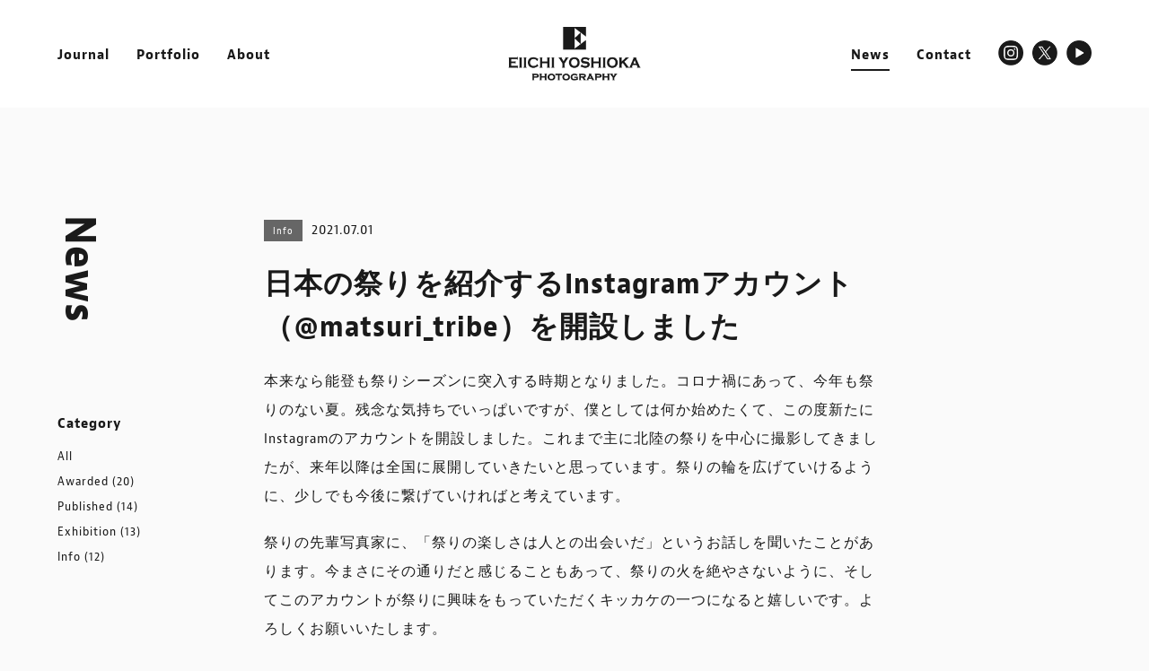

--- FILE ---
content_type: text/html; charset=UTF-8
request_url: https://eiichi-yoshioka.jp/news/20210701/
body_size: 10915
content:
<!DOCTYPE html>
<html lang="ja">
<head>
<!-- Global site tag (gtag.js) - Google Analytics -->
<script async src="https://www.googletagmanager.com/gtag/js?id=UA-106541710-1"></script>
<script>
  window.dataLayer = window.dataLayer || [];
  function gtag(){dataLayer.push(arguments);}
  gtag('js', new Date());

  gtag('config', 'UA-106541710-1');
</script>
<!-- Global site tag (gtag.js) - Google Analytics -->
<script async src="https://www.googletagmanager.com/gtag/js?id=G-ZBH4R1C7EW"></script>
<script>
  window.dataLayer = window.dataLayer || [];
  function gtag(){dataLayer.push(arguments);}
  gtag('js', new Date());

  gtag('config', 'G-ZBH4R1C7EW');
</script>
<meta http-equiv="Content-Type" content="text/html; charset=UTF-8">
<meta name="viewport" content="width=device-width,initial-scale=1.0">
<meta name="p:domain_verify" content="5c522e7ff23316f3b3c1b11be0560731"/>
<title>日本の祭りを紹介するInstagramアカウント（@matsuri_tribe）を開設しました - Eiichi Yoshioka PhotographyEiichi Yoshioka Photography</title>
<meta name="keywords" content="フォトグラファー,カメラマン,写真家,photographer,祭り写真家,streetphotography,石川県,金沢市,能登半島,輪島市">
<meta name="description" content="石川県輪島市を拠点に金沢や能登のお祭り写真やスナップを中心に撮っています。">
<!-- OGP -->
<meta property="og:type" content="website">
<meta property="og:description" content="本来なら能登も祭りシーズンに突入する時期となりました。コロナ禍にあって、今年も祭りのない夏。残念な気持ちでいっぱいですが、僕としては何か始めたくて、この度新たにInstagramのアカウントを開設しま">
<meta property="og:title" content="日本の祭りを紹介するInstagramアカウント（@matsuri_tribe）を開設しました">
<meta property="og:url" content="https://eiichi-yoshioka.jp/news/20210701/">
<meta property="og:image" content="https://eiichi-yoshioka.jp/wp-content/uploads/2021/07/info20210701-tmb.jpg">
<meta property="og:site_name" content="Eiichi Yoshioka Photography">
<meta property="og:locale" content="ja_JP" />
<meta name="twitter:card" content="summary_large_image" />
<meta name="twitter:site" content="@EiichiYoshioka" />
<meta name="twitter:player" content="@EiichiYoshioka" />
<!-- /OGP -->
<link rel="shortcut icon" type="image/x-icon" href="https://eiichi-yoshioka.jp/wp-content/themes/eiichi-yoshioka/images/favicon.ico" />
<link rel="stylesheet" href="https://eiichi-yoshioka.jp/wp-content/themes/eiichi-yoshioka/css/import.css?20260123-0646"/>
<link rel="stylesheet" media="all" href="https://eiichi-yoshioka.jp/wp-content/themes/eiichi-yoshioka/css/page.css?20260123-0646">
<link rel="stylesheet" href="https://use.fontawesome.com/releases/v5.1.0/css/all.css" integrity="sha384-lKuwvrZot6UHsBSfcMvOkWwlCMgc0TaWr+30HWe3a4ltaBwTZhyTEggF5tJv8tbt" crossorigin="anonymous">
<link rel="stylesheet" href="https://use.typekit.net/tqh4meq.css">
<link rel="stylesheet" href="https://cdnjs.cloudflare.com/ajax/libs/lightbox2/2.10.0/css/lightbox.min.css" />
<link rel="stylesheet" href="https://cdn.jsdelivr.net/npm/slick-carousel@1.8.1/slick/slick.css">

		<!-- All in One SEO 4.9.3 - aioseo.com -->
	<meta name="description" content="本来なら能登も祭りシーズンに突入する時期となりました。コロナ禍にあって、今年も祭りのない夏。残念な気持ちでいっ" />
	<meta name="robots" content="max-image-preview:large" />
	<link rel="canonical" href="https://eiichi-yoshioka.jp/news/20210701/" />
	<meta name="generator" content="All in One SEO (AIOSEO) 4.9.3" />
		<meta property="og:locale" content="ja_JP" />
		<meta property="og:site_name" content="Eiichi Yoshioka Photography - フォトグラファー吉岡栄一のポートフォリオ" />
		<meta property="og:type" content="article" />
		<meta property="og:title" content="日本の祭りを紹介するInstagramアカウント（@matsuri_tribe）を開設しました - Eiichi Yoshioka Photography" />
		<meta property="og:description" content="本来なら能登も祭りシーズンに突入する時期となりました。コロナ禍にあって、今年も祭りのない夏。残念な気持ちでいっ" />
		<meta property="og:url" content="https://eiichi-yoshioka.jp/news/20210701/" />
		<meta property="og:image" content="https://eiichi-yoshioka.jp/wp-content/uploads/2021/07/info20210701-tmb.jpg" />
		<meta property="og:image:secure_url" content="https://eiichi-yoshioka.jp/wp-content/uploads/2021/07/info20210701-tmb.jpg" />
		<meta property="og:image:width" content="1024" />
		<meta property="og:image:height" content="683" />
		<meta property="article:published_time" content="2021-07-01T01:00:55+00:00" />
		<meta property="article:modified_time" content="2024-01-18T03:00:40+00:00" />
		<meta property="article:publisher" content="https://www.facebook.com/EiichiYoshioka.Photography/" />
		<meta name="twitter:card" content="summary_large_image" />
		<meta name="twitter:site" content="@EiichiYoshioka" />
		<meta name="twitter:title" content="日本の祭りを紹介するInstagramアカウント（@matsuri_tribe）を開設しました - Eiichi Yoshioka Photography" />
		<meta name="twitter:description" content="本来なら能登も祭りシーズンに突入する時期となりました。コロナ禍にあって、今年も祭りのない夏。残念な気持ちでいっ" />
		<meta name="twitter:image" content="https://eiichi-yoshioka.jp/wp-content/uploads/2021/07/info20210701-tmb.jpg" />
		<script type="application/ld+json" class="aioseo-schema">
			{"@context":"https:\/\/schema.org","@graph":[{"@type":"BreadcrumbList","@id":"https:\/\/eiichi-yoshioka.jp\/news\/20210701\/#breadcrumblist","itemListElement":[{"@type":"ListItem","@id":"https:\/\/eiichi-yoshioka.jp#listItem","position":1,"name":"\u30db\u30fc\u30e0","item":"https:\/\/eiichi-yoshioka.jp","nextItem":{"@type":"ListItem","@id":"https:\/\/eiichi-yoshioka.jp\/news\/#listItem","name":"News"}},{"@type":"ListItem","@id":"https:\/\/eiichi-yoshioka.jp\/news\/#listItem","position":2,"name":"News","item":"https:\/\/eiichi-yoshioka.jp\/news\/","nextItem":{"@type":"ListItem","@id":"https:\/\/eiichi-yoshioka.jp\/news\/category\/info\/#listItem","name":"Info"},"previousItem":{"@type":"ListItem","@id":"https:\/\/eiichi-yoshioka.jp#listItem","name":"\u30db\u30fc\u30e0"}},{"@type":"ListItem","@id":"https:\/\/eiichi-yoshioka.jp\/news\/category\/info\/#listItem","position":3,"name":"Info","item":"https:\/\/eiichi-yoshioka.jp\/news\/category\/info\/","nextItem":{"@type":"ListItem","@id":"https:\/\/eiichi-yoshioka.jp\/news\/20210701\/#listItem","name":"\u65e5\u672c\u306e\u796d\u308a\u3092\u7d39\u4ecb\u3059\u308bInstagram\u30a2\u30ab\u30a6\u30f3\u30c8\uff08@matsuri_tribe\uff09\u3092\u958b\u8a2d\u3057\u307e\u3057\u305f"},"previousItem":{"@type":"ListItem","@id":"https:\/\/eiichi-yoshioka.jp\/news\/#listItem","name":"News"}},{"@type":"ListItem","@id":"https:\/\/eiichi-yoshioka.jp\/news\/20210701\/#listItem","position":4,"name":"\u65e5\u672c\u306e\u796d\u308a\u3092\u7d39\u4ecb\u3059\u308bInstagram\u30a2\u30ab\u30a6\u30f3\u30c8\uff08@matsuri_tribe\uff09\u3092\u958b\u8a2d\u3057\u307e\u3057\u305f","previousItem":{"@type":"ListItem","@id":"https:\/\/eiichi-yoshioka.jp\/news\/category\/info\/#listItem","name":"Info"}}]},{"@type":"WebPage","@id":"https:\/\/eiichi-yoshioka.jp\/news\/20210701\/#webpage","url":"https:\/\/eiichi-yoshioka.jp\/news\/20210701\/","name":"\u65e5\u672c\u306e\u796d\u308a\u3092\u7d39\u4ecb\u3059\u308bInstagram\u30a2\u30ab\u30a6\u30f3\u30c8\uff08@matsuri_tribe\uff09\u3092\u958b\u8a2d\u3057\u307e\u3057\u305f - Eiichi Yoshioka Photography","description":"\u672c\u6765\u306a\u3089\u80fd\u767b\u3082\u796d\u308a\u30b7\u30fc\u30ba\u30f3\u306b\u7a81\u5165\u3059\u308b\u6642\u671f\u3068\u306a\u308a\u307e\u3057\u305f\u3002\u30b3\u30ed\u30ca\u798d\u306b\u3042\u3063\u3066\u3001\u4eca\u5e74\u3082\u796d\u308a\u306e\u306a\u3044\u590f\u3002\u6b8b\u5ff5\u306a\u6c17\u6301\u3061\u3067\u3044\u3063","inLanguage":"ja","isPartOf":{"@id":"https:\/\/eiichi-yoshioka.jp\/#website"},"breadcrumb":{"@id":"https:\/\/eiichi-yoshioka.jp\/news\/20210701\/#breadcrumblist"},"image":{"@type":"ImageObject","url":"https:\/\/eiichi-yoshioka.jp\/wp-content\/uploads\/2021\/07\/info20210701-tmb.jpg","@id":"https:\/\/eiichi-yoshioka.jp\/news\/20210701\/#mainImage","width":1024,"height":683},"primaryImageOfPage":{"@id":"https:\/\/eiichi-yoshioka.jp\/news\/20210701\/#mainImage"},"datePublished":"2021-07-01T10:00:55+09:00","dateModified":"2024-01-18T12:00:40+09:00"},{"@type":"WebSite","@id":"https:\/\/eiichi-yoshioka.jp\/#website","url":"https:\/\/eiichi-yoshioka.jp\/","name":"Eiichi Yoshioka Photography","description":"\u30d5\u30a9\u30c8\u30b0\u30e9\u30d5\u30a1\u30fc\u5409\u5ca1\u6804\u4e00\u306e\u30dd\u30fc\u30c8\u30d5\u30a9\u30ea\u30aa","inLanguage":"ja","publisher":{"@id":"https:\/\/eiichi-yoshioka.jp\/#person"}}]}
		</script>
		<!-- All in One SEO -->

<link rel='dns-prefetch' href='//webfonts.sakura.ne.jp' />
<link rel="alternate" type="application/rss+xml" title="Eiichi Yoshioka Photography &raquo; フィード" href="https://eiichi-yoshioka.jp/feed/" />
<link rel="alternate" type="application/rss+xml" title="Eiichi Yoshioka Photography &raquo; コメントフィード" href="https://eiichi-yoshioka.jp/comments/feed/" />
<link rel="alternate" title="oEmbed (JSON)" type="application/json+oembed" href="https://eiichi-yoshioka.jp/wp-json/oembed/1.0/embed?url=https%3A%2F%2Feiichi-yoshioka.jp%2Fnews%2F20210701%2F" />
<link rel="alternate" title="oEmbed (XML)" type="text/xml+oembed" href="https://eiichi-yoshioka.jp/wp-json/oembed/1.0/embed?url=https%3A%2F%2Feiichi-yoshioka.jp%2Fnews%2F20210701%2F&#038;format=xml" />
<style id='wp-img-auto-sizes-contain-inline-css' type='text/css'>
img:is([sizes=auto i],[sizes^="auto," i]){contain-intrinsic-size:3000px 1500px}
/*# sourceURL=wp-img-auto-sizes-contain-inline-css */
</style>
<style id='wp-emoji-styles-inline-css' type='text/css'>

	img.wp-smiley, img.emoji {
		display: inline !important;
		border: none !important;
		box-shadow: none !important;
		height: 1em !important;
		width: 1em !important;
		margin: 0 0.07em !important;
		vertical-align: -0.1em !important;
		background: none !important;
		padding: 0 !important;
	}
/*# sourceURL=wp-emoji-styles-inline-css */
</style>
<style id='wp-block-library-inline-css' type='text/css'>
:root{--wp-block-synced-color:#7a00df;--wp-block-synced-color--rgb:122,0,223;--wp-bound-block-color:var(--wp-block-synced-color);--wp-editor-canvas-background:#ddd;--wp-admin-theme-color:#007cba;--wp-admin-theme-color--rgb:0,124,186;--wp-admin-theme-color-darker-10:#006ba1;--wp-admin-theme-color-darker-10--rgb:0,107,160.5;--wp-admin-theme-color-darker-20:#005a87;--wp-admin-theme-color-darker-20--rgb:0,90,135;--wp-admin-border-width-focus:2px}@media (min-resolution:192dpi){:root{--wp-admin-border-width-focus:1.5px}}.wp-element-button{cursor:pointer}:root .has-very-light-gray-background-color{background-color:#eee}:root .has-very-dark-gray-background-color{background-color:#313131}:root .has-very-light-gray-color{color:#eee}:root .has-very-dark-gray-color{color:#313131}:root .has-vivid-green-cyan-to-vivid-cyan-blue-gradient-background{background:linear-gradient(135deg,#00d084,#0693e3)}:root .has-purple-crush-gradient-background{background:linear-gradient(135deg,#34e2e4,#4721fb 50%,#ab1dfe)}:root .has-hazy-dawn-gradient-background{background:linear-gradient(135deg,#faaca8,#dad0ec)}:root .has-subdued-olive-gradient-background{background:linear-gradient(135deg,#fafae1,#67a671)}:root .has-atomic-cream-gradient-background{background:linear-gradient(135deg,#fdd79a,#004a59)}:root .has-nightshade-gradient-background{background:linear-gradient(135deg,#330968,#31cdcf)}:root .has-midnight-gradient-background{background:linear-gradient(135deg,#020381,#2874fc)}:root{--wp--preset--font-size--normal:16px;--wp--preset--font-size--huge:42px}.has-regular-font-size{font-size:1em}.has-larger-font-size{font-size:2.625em}.has-normal-font-size{font-size:var(--wp--preset--font-size--normal)}.has-huge-font-size{font-size:var(--wp--preset--font-size--huge)}.has-text-align-center{text-align:center}.has-text-align-left{text-align:left}.has-text-align-right{text-align:right}.has-fit-text{white-space:nowrap!important}#end-resizable-editor-section{display:none}.aligncenter{clear:both}.items-justified-left{justify-content:flex-start}.items-justified-center{justify-content:center}.items-justified-right{justify-content:flex-end}.items-justified-space-between{justify-content:space-between}.screen-reader-text{border:0;clip-path:inset(50%);height:1px;margin:-1px;overflow:hidden;padding:0;position:absolute;width:1px;word-wrap:normal!important}.screen-reader-text:focus{background-color:#ddd;clip-path:none;color:#444;display:block;font-size:1em;height:auto;left:5px;line-height:normal;padding:15px 23px 14px;text-decoration:none;top:5px;width:auto;z-index:100000}html :where(.has-border-color){border-style:solid}html :where([style*=border-top-color]){border-top-style:solid}html :where([style*=border-right-color]){border-right-style:solid}html :where([style*=border-bottom-color]){border-bottom-style:solid}html :where([style*=border-left-color]){border-left-style:solid}html :where([style*=border-width]){border-style:solid}html :where([style*=border-top-width]){border-top-style:solid}html :where([style*=border-right-width]){border-right-style:solid}html :where([style*=border-bottom-width]){border-bottom-style:solid}html :where([style*=border-left-width]){border-left-style:solid}html :where(img[class*=wp-image-]){height:auto;max-width:100%}:where(figure){margin:0 0 1em}html :where(.is-position-sticky){--wp-admin--admin-bar--position-offset:var(--wp-admin--admin-bar--height,0px)}@media screen and (max-width:600px){html :where(.is-position-sticky){--wp-admin--admin-bar--position-offset:0px}}

/*# sourceURL=wp-block-library-inline-css */
</style><style id='global-styles-inline-css' type='text/css'>
:root{--wp--preset--aspect-ratio--square: 1;--wp--preset--aspect-ratio--4-3: 4/3;--wp--preset--aspect-ratio--3-4: 3/4;--wp--preset--aspect-ratio--3-2: 3/2;--wp--preset--aspect-ratio--2-3: 2/3;--wp--preset--aspect-ratio--16-9: 16/9;--wp--preset--aspect-ratio--9-16: 9/16;--wp--preset--color--black: #000000;--wp--preset--color--cyan-bluish-gray: #abb8c3;--wp--preset--color--white: #ffffff;--wp--preset--color--pale-pink: #f78da7;--wp--preset--color--vivid-red: #cf2e2e;--wp--preset--color--luminous-vivid-orange: #ff6900;--wp--preset--color--luminous-vivid-amber: #fcb900;--wp--preset--color--light-green-cyan: #7bdcb5;--wp--preset--color--vivid-green-cyan: #00d084;--wp--preset--color--pale-cyan-blue: #8ed1fc;--wp--preset--color--vivid-cyan-blue: #0693e3;--wp--preset--color--vivid-purple: #9b51e0;--wp--preset--gradient--vivid-cyan-blue-to-vivid-purple: linear-gradient(135deg,rgb(6,147,227) 0%,rgb(155,81,224) 100%);--wp--preset--gradient--light-green-cyan-to-vivid-green-cyan: linear-gradient(135deg,rgb(122,220,180) 0%,rgb(0,208,130) 100%);--wp--preset--gradient--luminous-vivid-amber-to-luminous-vivid-orange: linear-gradient(135deg,rgb(252,185,0) 0%,rgb(255,105,0) 100%);--wp--preset--gradient--luminous-vivid-orange-to-vivid-red: linear-gradient(135deg,rgb(255,105,0) 0%,rgb(207,46,46) 100%);--wp--preset--gradient--very-light-gray-to-cyan-bluish-gray: linear-gradient(135deg,rgb(238,238,238) 0%,rgb(169,184,195) 100%);--wp--preset--gradient--cool-to-warm-spectrum: linear-gradient(135deg,rgb(74,234,220) 0%,rgb(151,120,209) 20%,rgb(207,42,186) 40%,rgb(238,44,130) 60%,rgb(251,105,98) 80%,rgb(254,248,76) 100%);--wp--preset--gradient--blush-light-purple: linear-gradient(135deg,rgb(255,206,236) 0%,rgb(152,150,240) 100%);--wp--preset--gradient--blush-bordeaux: linear-gradient(135deg,rgb(254,205,165) 0%,rgb(254,45,45) 50%,rgb(107,0,62) 100%);--wp--preset--gradient--luminous-dusk: linear-gradient(135deg,rgb(255,203,112) 0%,rgb(199,81,192) 50%,rgb(65,88,208) 100%);--wp--preset--gradient--pale-ocean: linear-gradient(135deg,rgb(255,245,203) 0%,rgb(182,227,212) 50%,rgb(51,167,181) 100%);--wp--preset--gradient--electric-grass: linear-gradient(135deg,rgb(202,248,128) 0%,rgb(113,206,126) 100%);--wp--preset--gradient--midnight: linear-gradient(135deg,rgb(2,3,129) 0%,rgb(40,116,252) 100%);--wp--preset--font-size--small: 13px;--wp--preset--font-size--medium: 20px;--wp--preset--font-size--large: 36px;--wp--preset--font-size--x-large: 42px;--wp--preset--spacing--20: 0.44rem;--wp--preset--spacing--30: 0.67rem;--wp--preset--spacing--40: 1rem;--wp--preset--spacing--50: 1.5rem;--wp--preset--spacing--60: 2.25rem;--wp--preset--spacing--70: 3.38rem;--wp--preset--spacing--80: 5.06rem;--wp--preset--shadow--natural: 6px 6px 9px rgba(0, 0, 0, 0.2);--wp--preset--shadow--deep: 12px 12px 50px rgba(0, 0, 0, 0.4);--wp--preset--shadow--sharp: 6px 6px 0px rgba(0, 0, 0, 0.2);--wp--preset--shadow--outlined: 6px 6px 0px -3px rgb(255, 255, 255), 6px 6px rgb(0, 0, 0);--wp--preset--shadow--crisp: 6px 6px 0px rgb(0, 0, 0);}:where(.is-layout-flex){gap: 0.5em;}:where(.is-layout-grid){gap: 0.5em;}body .is-layout-flex{display: flex;}.is-layout-flex{flex-wrap: wrap;align-items: center;}.is-layout-flex > :is(*, div){margin: 0;}body .is-layout-grid{display: grid;}.is-layout-grid > :is(*, div){margin: 0;}:where(.wp-block-columns.is-layout-flex){gap: 2em;}:where(.wp-block-columns.is-layout-grid){gap: 2em;}:where(.wp-block-post-template.is-layout-flex){gap: 1.25em;}:where(.wp-block-post-template.is-layout-grid){gap: 1.25em;}.has-black-color{color: var(--wp--preset--color--black) !important;}.has-cyan-bluish-gray-color{color: var(--wp--preset--color--cyan-bluish-gray) !important;}.has-white-color{color: var(--wp--preset--color--white) !important;}.has-pale-pink-color{color: var(--wp--preset--color--pale-pink) !important;}.has-vivid-red-color{color: var(--wp--preset--color--vivid-red) !important;}.has-luminous-vivid-orange-color{color: var(--wp--preset--color--luminous-vivid-orange) !important;}.has-luminous-vivid-amber-color{color: var(--wp--preset--color--luminous-vivid-amber) !important;}.has-light-green-cyan-color{color: var(--wp--preset--color--light-green-cyan) !important;}.has-vivid-green-cyan-color{color: var(--wp--preset--color--vivid-green-cyan) !important;}.has-pale-cyan-blue-color{color: var(--wp--preset--color--pale-cyan-blue) !important;}.has-vivid-cyan-blue-color{color: var(--wp--preset--color--vivid-cyan-blue) !important;}.has-vivid-purple-color{color: var(--wp--preset--color--vivid-purple) !important;}.has-black-background-color{background-color: var(--wp--preset--color--black) !important;}.has-cyan-bluish-gray-background-color{background-color: var(--wp--preset--color--cyan-bluish-gray) !important;}.has-white-background-color{background-color: var(--wp--preset--color--white) !important;}.has-pale-pink-background-color{background-color: var(--wp--preset--color--pale-pink) !important;}.has-vivid-red-background-color{background-color: var(--wp--preset--color--vivid-red) !important;}.has-luminous-vivid-orange-background-color{background-color: var(--wp--preset--color--luminous-vivid-orange) !important;}.has-luminous-vivid-amber-background-color{background-color: var(--wp--preset--color--luminous-vivid-amber) !important;}.has-light-green-cyan-background-color{background-color: var(--wp--preset--color--light-green-cyan) !important;}.has-vivid-green-cyan-background-color{background-color: var(--wp--preset--color--vivid-green-cyan) !important;}.has-pale-cyan-blue-background-color{background-color: var(--wp--preset--color--pale-cyan-blue) !important;}.has-vivid-cyan-blue-background-color{background-color: var(--wp--preset--color--vivid-cyan-blue) !important;}.has-vivid-purple-background-color{background-color: var(--wp--preset--color--vivid-purple) !important;}.has-black-border-color{border-color: var(--wp--preset--color--black) !important;}.has-cyan-bluish-gray-border-color{border-color: var(--wp--preset--color--cyan-bluish-gray) !important;}.has-white-border-color{border-color: var(--wp--preset--color--white) !important;}.has-pale-pink-border-color{border-color: var(--wp--preset--color--pale-pink) !important;}.has-vivid-red-border-color{border-color: var(--wp--preset--color--vivid-red) !important;}.has-luminous-vivid-orange-border-color{border-color: var(--wp--preset--color--luminous-vivid-orange) !important;}.has-luminous-vivid-amber-border-color{border-color: var(--wp--preset--color--luminous-vivid-amber) !important;}.has-light-green-cyan-border-color{border-color: var(--wp--preset--color--light-green-cyan) !important;}.has-vivid-green-cyan-border-color{border-color: var(--wp--preset--color--vivid-green-cyan) !important;}.has-pale-cyan-blue-border-color{border-color: var(--wp--preset--color--pale-cyan-blue) !important;}.has-vivid-cyan-blue-border-color{border-color: var(--wp--preset--color--vivid-cyan-blue) !important;}.has-vivid-purple-border-color{border-color: var(--wp--preset--color--vivid-purple) !important;}.has-vivid-cyan-blue-to-vivid-purple-gradient-background{background: var(--wp--preset--gradient--vivid-cyan-blue-to-vivid-purple) !important;}.has-light-green-cyan-to-vivid-green-cyan-gradient-background{background: var(--wp--preset--gradient--light-green-cyan-to-vivid-green-cyan) !important;}.has-luminous-vivid-amber-to-luminous-vivid-orange-gradient-background{background: var(--wp--preset--gradient--luminous-vivid-amber-to-luminous-vivid-orange) !important;}.has-luminous-vivid-orange-to-vivid-red-gradient-background{background: var(--wp--preset--gradient--luminous-vivid-orange-to-vivid-red) !important;}.has-very-light-gray-to-cyan-bluish-gray-gradient-background{background: var(--wp--preset--gradient--very-light-gray-to-cyan-bluish-gray) !important;}.has-cool-to-warm-spectrum-gradient-background{background: var(--wp--preset--gradient--cool-to-warm-spectrum) !important;}.has-blush-light-purple-gradient-background{background: var(--wp--preset--gradient--blush-light-purple) !important;}.has-blush-bordeaux-gradient-background{background: var(--wp--preset--gradient--blush-bordeaux) !important;}.has-luminous-dusk-gradient-background{background: var(--wp--preset--gradient--luminous-dusk) !important;}.has-pale-ocean-gradient-background{background: var(--wp--preset--gradient--pale-ocean) !important;}.has-electric-grass-gradient-background{background: var(--wp--preset--gradient--electric-grass) !important;}.has-midnight-gradient-background{background: var(--wp--preset--gradient--midnight) !important;}.has-small-font-size{font-size: var(--wp--preset--font-size--small) !important;}.has-medium-font-size{font-size: var(--wp--preset--font-size--medium) !important;}.has-large-font-size{font-size: var(--wp--preset--font-size--large) !important;}.has-x-large-font-size{font-size: var(--wp--preset--font-size--x-large) !important;}
/*# sourceURL=global-styles-inline-css */
</style>

<style id='classic-theme-styles-inline-css' type='text/css'>
/*! This file is auto-generated */
.wp-block-button__link{color:#fff;background-color:#32373c;border-radius:9999px;box-shadow:none;text-decoration:none;padding:calc(.667em + 2px) calc(1.333em + 2px);font-size:1.125em}.wp-block-file__button{background:#32373c;color:#fff;text-decoration:none}
/*# sourceURL=/wp-includes/css/classic-themes.min.css */
</style>
<link rel='stylesheet' id='contact-form-7-css' href='https://eiichi-yoshioka.jp/wp-content/plugins/contact-form-7/includes/css/styles.css?ver=6.1.4' type='text/css' media='all' />
<style id='dominant-color-styles-inline-css' type='text/css'>
img[data-dominant-color]:not(.has-transparency) { background-color: var(--dominant-color); }
/*# sourceURL=dominant-color-styles-inline-css */
</style>
<script type="text/javascript" src="https://eiichi-yoshioka.jp/wp-includes/js/jquery/jquery.min.js?ver=3.7.1" id="jquery-core-js"></script>
<script type="text/javascript" src="https://eiichi-yoshioka.jp/wp-includes/js/jquery/jquery-migrate.min.js?ver=3.4.1" id="jquery-migrate-js"></script>
<script type="text/javascript" src="//webfonts.sakura.ne.jp/js/sakurav3.js?fadein=0&amp;ver=3.1.4" id="typesquare_std-js"></script>
<link rel="https://api.w.org/" href="https://eiichi-yoshioka.jp/wp-json/" /><link rel="alternate" title="JSON" type="application/json" href="https://eiichi-yoshioka.jp/wp-json/wp/v2/news/83" /><link rel='shortlink' href='https://eiichi-yoshioka.jp/?p=83' />
<meta name="generator" content="dominant-color-images 1.2.0">
<meta name="generator" content="performance-lab 4.0.1; plugins: dominant-color-images, webp-uploads">
<meta name="generator" content="webp-uploads 2.6.1">
</head>
<body id="news" class="top" oncontextmenu="return false;">
	<div id="splash"><div id="splash_logo"><img src="https://eiichi-yoshioka.jp/wp-content/themes/eiichi-yoshioka/images/splash-logo.png" srcset="https://eiichi-yoshioka.jp/wp-content/themes/eiichi-yoshioka/images/splash-logo.png 1x, https://eiichi-yoshioka.jp/wp-content/themes/eiichi-yoshioka/images/splash-logo@2x.png 2x" alt="Eiichi Yoshioka Photography" class="fadeUp"></div></div>
	<div class="splashbg"></div>
	<div id="container">
	<header id="header">
		<div class="header-wrap">
			<div class="g-nav">
				<div class="hamburger"><span></span><span></span><span></span></div>
				<nav class="globalMenuSp">
					<div class="g-menu">
						<div class="main">
							<ul class="nav">
								<li class="home"><a href="https://eiichi-yoshioka.jp/" >Home</a></li>
								<li class="journal"><a href="https://eiichi-yoshioka.jp/journal/" >Journal</a></li>
								<li class="portfolio"><a href="https://eiichi-yoshioka.jp/portfolio/" >Portfolio</a></li>
								<li class="about"><a href="https://eiichi-yoshioka.jp/about/" >About</a></li>
								<li class="news"><a href="https://eiichi-yoshioka.jp/news/"  class="current">News</a></li>
								<li class="store"><a href="https://tsukinoto.base.shop/">Store<span class="link-icon"><i class="fas fa-external-link-alt"></i></span></a></li>
								<li class="contact"><a href="https://eiichi-yoshioka.jp/contact/" >Contact</a></li>
							</ul>
						</div>
						<div class="sub">
							<div class="info">
								<h3>Please Follow</h3>
								<ul class="sns">
									<li class="ig"><a href="https://www.instagram.com/tsukinoto/" target="_blank" class="over"><img src="https://eiichi-yoshioka.jp/wp-content/themes/eiichi-yoshioka/images/ig@2x.png"></a></li>
									<li class="tw"><a href="https://twitter.com/EiichiYoshioka" target="_blank" class="over"><img src="https://eiichi-yoshioka.jp/wp-content/themes/eiichi-yoshioka/images/tw@2x.png"></a></li>
									<li class="fb"><a href="https://www.facebook.com/EiichiYoshioka.Photography/" target="_blank" class="over"><img src="https://eiichi-yoshioka.jp/wp-content/themes/eiichi-yoshioka/images/fb@2x.png"></a></li>
									<li class="yt"><a href="https://www.youtube.com/c/EiichiYoshioka" target="_blank" class="over"><img src="https://eiichi-yoshioka.jp/wp-content/themes/eiichi-yoshioka/images/yt@2x.png"></a></li>
								</ul>
							</div>
						</div>
					</div>
				</nav>
			</div>
			<div class="grid">
				<div class="logo"><a href="https://eiichi-yoshioka.jp" class="over">Eiichi Yoshioka Photography</a></div>
				<nav class="nav">
					<ul class="headnav">
						<li class="journal"><a href="https://eiichi-yoshioka.jp/journal/" >Journal</a></li>
						<li class="portfolio"><a href="https://eiichi-yoshioka.jp/portfolio/" >Portfolio</a></li>
						<li class="about"><a href="https://eiichi-yoshioka.jp/about/" >About</a></li>
					</ul>
					<ul class="headsub">
						<li class="news"><a href="https://eiichi-yoshioka.jp/news/"  class="current">News</a></li>
						<!--li class="store"><a href="https://eiichi-yoshioka.stores.jp/">Store<span class="link-icon"><i class="fas fa-external-link-alt"></i></span></a></li-->
						<li class="contact"><a href="https://eiichi-yoshioka.jp/contact/" >Contact</a></li>
						<li class="ig"><a href="https://www.instagram.com/tsukinoto/" target="_blank" class="over"><img src="https://eiichi-yoshioka.jp/wp-content/themes/eiichi-yoshioka/images/ig@2x.png"></a></li>
						<li class="tw"><a href="https://twitter.com/EiichiYoshioka" target="_blank" class="over"><img src="https://eiichi-yoshioka.jp/wp-content/themes/eiichi-yoshioka/images/tw@2x.png"></a></li>
						<li class="yt"><a href="https://www.youtube.com/c/EiichiYoshioka" target="_blank" class="over"><img src="https://eiichi-yoshioka.jp/wp-content/themes/eiichi-yoshioka/images/yt@2x.png"></a></li>
					</ul>
				</nav>
			</div>
		</div>
	</header><div class="clr"></div>	<main>
		<div class="entrytitle">
			<div class="head fadein">
				<h2>News</h2>
				<aside class="sidebar fadein">
<h5 class="category">Category</h5>
<ul class="category-list">
	<li class="cat-item "><a href="https://eiichi-yoshioka.jp/news/">All</a></li>
  	<li class="cat-item cat-item-8"><a href="https://eiichi-yoshioka.jp/news/category/awarded/">Awarded (20)</a>
</li>
	<li class="cat-item cat-item-10"><a href="https://eiichi-yoshioka.jp/news/category/published/">Published (14)</a>
</li>
	<li class="cat-item cat-item-9"><a href="https://eiichi-yoshioka.jp/news/category/exhibition/">Exhibition (13)</a>
</li>
	<li class="cat-item cat-item-11"><a href="https://eiichi-yoshioka.jp/news/category/info/">Info (12)</a>
</li>
</ul>				</aside>
			</div>
		</div>
		<div class="entrybox">
			<div id="page-news-single">
				<div class="single-wrap fadein">
					<div class="article-info">
						<p><span class="cat">Info</span><span class="date">2021.07.01</span></p>
						<h2>日本の祭りを紹介するInstagramアカウント（@matsuri_tribe）を開設しました</h2>
					</div>
					<div class="content"><p>本来なら能登も祭りシーズンに突入する時期となりました。コロナ禍にあって、今年も祭りのない夏。残念な気持ちでいっぱいですが、僕としては何か始めたくて、この度新たにInstagramのアカウントを開設しました。これまで主に北陸の祭りを中心に撮影してきましたが、来年以降は全国に展開していきたいと思っています。祭りの輪を広げていけるように、少しでも今後に繋げていければと考えています。</p>
<p>祭りの先輩写真家に、「祭りの楽しさは人との出会いだ」というお話しを聞いたことがあります。今まさにその通りだと感じることもあって、祭りの火を絶やさないように、そしてこのアカウントが祭りに興味をもっていただくキッカケの一つになると嬉しいです。よろしくお願いいたします。</p>
<p style="border: 1px solid #eee;"><img fetchpriority="high" decoding="async" src="https://eiichi-yoshioka.jp/wp-content/uploads/2021/07/20210701.jpg" alt="" width="2048" height="2048" class="alignnone size-full wp-image-131" srcset="https://eiichi-yoshioka.jp/wp-content/uploads/2021/07/20210701.jpg 2048w, https://eiichi-yoshioka.jp/wp-content/uploads/2021/07/20210701-900x900.jpg 900w, https://eiichi-yoshioka.jp/wp-content/uploads/2021/07/20210701-1280x1280.jpg 1280w, https://eiichi-yoshioka.jp/wp-content/uploads/2021/07/20210701-720x720.jpg 720w, https://eiichi-yoshioka.jp/wp-content/uploads/2021/07/20210701-768x768.jpg 768w, https://eiichi-yoshioka.jp/wp-content/uploads/2021/07/20210701-1536x1536.jpg 1536w, https://eiichi-yoshioka.jp/wp-content/uploads/2021/07/20210701-300x300.jpg 300w" sizes="(max-width: 2048px) 100vw, 2048px" /></p>
</div>
					<p class="fadein">
						<span class="link-title">Instagram @matsuri_tribe</span><br /><a href="https://www.instagram.com/matsuri_tribe/" target="_blank" class="et-link">https://www.instagram.com/matsuri_tribe/ <span style="font-size: 0.6em;"><i class="fas fa-external-link-alt"></i></span></a>		
					</p>
				</div><div class="clr"></div>
				<ul class="link fadein">
					<li>« <a href="https://eiichi-yoshioka.jp/news/20210617/" rel="prev">Prev</a></li>
					<li><a href="https://eiichi-yoshioka.jp/news/tokyocameraclub2021/" rel="next">Next</a> »</li>
				</ul>
			</div><div class="clr"></div>
		</div>
	</main><div class="clr"></div>
		<section id="common-ban">
			<div class="ban-wrap">
				<div class="item fadein">
					<a href="https://note.com/eiichiyoshioka/" target="_blank">
						<div class="catch"><img src="https://eiichi-yoshioka.jp/wp-content/themes/eiichi-yoshioka/images/ban01.jpg"></div>
					</a>
				</div>
				<div class="item fadein">
					<a href="https://eiichi-yoshioka.jp/contact/">
						<div class="catch"><img src="https://eiichi-yoshioka.jp/wp-content/themes/eiichi-yoshioka/images/ban02.jpg"></div>
					</a>
				</div>
				<div class="item fadein">
					<a href="https://tsuki-noto.com/" target="_blank">
						<div class="catch"><img src="https://eiichi-yoshioka.jp/wp-content/themes/eiichi-yoshioka/images/ban03.jpg"></div>
					</a>
				</div>
			</div>
		</section><div class="clr"></div>
		<section id="common-menu">
			<h3 class="follow">Please Follow</h3>
			<ul class="footsns">
				<li class="ig"><a href="https://www.instagram.com/tsukinoto/" target="_blank" class="over"><img src="https://eiichi-yoshioka.jp/wp-content/themes/eiichi-yoshioka/images/ig@2x.png"></a></li>
				<li class="tw"><a href="https://twitter.com/EiichiYoshioka" target="_blank" class="over"><img src="https://eiichi-yoshioka.jp/wp-content/themes/eiichi-yoshioka/images/tw@2x.png"></a></li>
				<li class="fb"><a href="https://www.facebook.com/EiichiYoshioka.Photography/" target="_blank" class="over"><img src="https://eiichi-yoshioka.jp/wp-content/themes/eiichi-yoshioka/images/fb@2x.png"></a></li>
				<li class="yt"><a href="https://www.youtube.com/c/EiichiYoshioka" target="_blank" class="over"><img src="https://eiichi-yoshioka.jp/wp-content/themes/eiichi-yoshioka/images/yt@2x.png"></a></li>
			</ul>
			<ul class="footnav">
				<li class="journal"><a href="https://eiichi-yoshioka.jp/journal/">Journal</a></li>
				<li class="portfolio"><a href="https://eiichi-yoshioka.jp/portfolio/">Portfolio</a></li>
				<li class="about"><a href="https://eiichi-yoshioka.jp/about/">About</a></li>
				<li class="news"><a href="https://eiichi-yoshioka.jp/news/">News</a></li>
				<li class="store"><a href="https://tsukinoto.base.shop/">Store<span class="link-icon"><i class="fas fa-external-link-alt"></i></span></a></li>
				<!--li><a href="https://eiichi-yoshioka.jp/terms/" class="over"><i class="fas fa-caret-right"></i> Terms</a></li>
				<li><a href="https://eiichi-yoshioka.jp/price/" class="over"><i class="fas fa-caret-right"></i> Price</a></li-->
				<li class="contact"><a href="https://eiichi-yoshioka.jp/contact/">Contact</a></li>
			</ul>
		</section><div class="clr"></div>
	<footer id="footer">
		<p id="page-top" class="hide-btn"><a href="#">Page Top</a></p>
		<div class="grid">
			<p class="copyright">©Eiichi Yoshioka</p>
		</div>
	</footer><div class="clr"></div>
<script src="https://ajax.googleapis.com/ajax/libs/jquery/3.4.1/jquery.min.js"></script>
<script src="https://eiichi-yoshioka.jp/wp-content/themes/eiichi-yoshioka/js/fade.js"></script>
<script src="https://eiichi-yoshioka.jp/wp-content/themes/eiichi-yoshioka/js/retina.js"></script>
<script src="https://eiichi-yoshioka.jp/wp-content/themes/eiichi-yoshioka/js/headerfixed.js"></script>
<script src="https://unpkg.com/infinite-scroll@3/dist/infinite-scroll.pkgd.min.js"></script>
<script src="https://cdnjs.cloudflare.com/ajax/libs/lightbox2/2.10.0/js/lightbox.min.js"></script>
<script src="https://cdn.jsdelivr.net/npm/slick-carousel@1.8.1/slick/slick.min.js"></script>
<script src="https://eiichi-yoshioka.jp/wp-content/themes/eiichi-yoshioka/js/slickslider.js"></script>
<script src="https://eiichi-yoshioka.jp/wp-content/themes/eiichi-yoshioka/js/infinitescroll.js"></script>
<script src="https://eiichi-yoshioka.jp/wp-content/themes/eiichi-yoshioka/js/pagetop.js"></script>
<script src="https://eiichi-yoshioka.jp/wp-content/themes/eiichi-yoshioka/js/splash.js"></script>
<script>
  (function(d) {
    var config = {
      kitId: 'tqh4meq',
      scriptTimeout: 3000,
      async: true
    },
    h=d.documentElement,t=setTimeout(function(){h.className=h.className.replace(/\bwf-loading\b/g,"")+" wf-inactive";},config.scriptTimeout),tk=d.createElement("script"),f=false,s=d.getElementsByTagName("script")[0],a;h.className+=" wf-loading";tk.src='https://use.typekit.net/'+config.kitId+'.js';tk.async=true;tk.onload=tk.onreadystatechange=function(){a=this.readyState;if(f||a&&a!="complete"&&a!="loaded")return;f=true;clearTimeout(t);try{Typekit.load(config)}catch(e){}};s.parentNode.insertBefore(tk,s)
  })(document);
</script>
<script>
window.onload = function() {
  scroll_effect();
  $(window).scroll(function(){
   scroll_effect();
  });
  function scroll_effect(){
   $('.fadein').each(function(){
    var elemPos = $(this).offset().top;
    var scroll = $(window).scrollTop();
    var windowHeight = $(window).height();
    if (scroll > elemPos - windowHeight){
     $(this).addClass('scrollin');
    }
   });
  }
};
</script>
<script>
jQuery(function() {
  objectFitImages()
});
</script>
<script>
    jQuery(function() {
        jQuery('.hamburger').click(function() {
            jQuery(this).toggleClass('active');
            if (jQuery(this).hasClass('active')) {
                jQuery('.globalMenuSp').addClass('active');
            } else {
                jQuery('.globalMenuSp').removeClass('active');
            }
        });
    });
</script>
<script>	
const setFillHeight = () => {
  const vh = window.innerHeight * 0.01;
  document.documentElement.style.setProperty('--vh', `${vh}px`);
}
let vw = window.innerWidth;
window.addEventListener('resize', () => {
  if (vw === window.innerWidth) {
    return;
  }
  vw = window.innerWidth;
  setFillHeight();
});
setFillHeight();
</script>
<script>	
jQuery(function(){
   jQuery('a[href^=#]').click(function() {
	  var speed = 400;
	  var href= jQuery(this).attr("href");
	  var target = jQuery(href == "#" || href == "" ? 'html' : href);
	  var position = target.offset().top;
	  jQuery('body,html').animate({scrollTop:position}, speed, 'swing');
	  return false;
   });
});
</script>
<script>
setTimeout(function() {
    if (document.getElementsByTagName("html")[0].classList.contains('wf-active') != true) {
        document.getElementsByTagName("html")[0].classList.add('loading-delay');
    }
}, 3000);
</script>
<script async src="https://pagead2.googlesyndication.com/pagead/js/adsbygoogle.js?client=ca-pub-9580469952628743" crossorigin="anonymous"></script>
</div><!---id="container"-->
<script type="speculationrules">
{"prefetch":[{"source":"document","where":{"and":[{"href_matches":"/*"},{"not":{"href_matches":["/wp-*.php","/wp-admin/*","/wp-content/uploads/*","/wp-content/*","/wp-content/plugins/*","/wp-content/themes/eiichi-yoshioka/*","/*\\?(.+)"]}},{"not":{"selector_matches":"a[rel~=\"nofollow\"]"}},{"not":{"selector_matches":".no-prefetch, .no-prefetch a"}}]},"eagerness":"conservative"}]}
</script>
<script type="text/javascript" src="https://eiichi-yoshioka.jp/wp-includes/js/dist/hooks.min.js?ver=dd5603f07f9220ed27f1" id="wp-hooks-js"></script>
<script type="text/javascript" src="https://eiichi-yoshioka.jp/wp-includes/js/dist/i18n.min.js?ver=c26c3dc7bed366793375" id="wp-i18n-js"></script>
<script type="text/javascript" id="wp-i18n-js-after">
/* <![CDATA[ */
wp.i18n.setLocaleData( { 'text direction\u0004ltr': [ 'ltr' ] } );
//# sourceURL=wp-i18n-js-after
/* ]]> */
</script>
<script type="text/javascript" src="https://eiichi-yoshioka.jp/wp-content/plugins/contact-form-7/includes/swv/js/index.js?ver=6.1.4" id="swv-js"></script>
<script type="text/javascript" id="contact-form-7-js-translations">
/* <![CDATA[ */
( function( domain, translations ) {
	var localeData = translations.locale_data[ domain ] || translations.locale_data.messages;
	localeData[""].domain = domain;
	wp.i18n.setLocaleData( localeData, domain );
} )( "contact-form-7", {"translation-revision-date":"2025-11-30 08:12:23+0000","generator":"GlotPress\/4.0.3","domain":"messages","locale_data":{"messages":{"":{"domain":"messages","plural-forms":"nplurals=1; plural=0;","lang":"ja_JP"},"This contact form is placed in the wrong place.":["\u3053\u306e\u30b3\u30f3\u30bf\u30af\u30c8\u30d5\u30a9\u30fc\u30e0\u306f\u9593\u9055\u3063\u305f\u4f4d\u7f6e\u306b\u7f6e\u304b\u308c\u3066\u3044\u307e\u3059\u3002"],"Error:":["\u30a8\u30e9\u30fc:"]}},"comment":{"reference":"includes\/js\/index.js"}} );
//# sourceURL=contact-form-7-js-translations
/* ]]> */
</script>
<script type="text/javascript" id="contact-form-7-js-before">
/* <![CDATA[ */
var wpcf7 = {
    "api": {
        "root": "https:\/\/eiichi-yoshioka.jp\/wp-json\/",
        "namespace": "contact-form-7\/v1"
    },
    "cached": 1
};
//# sourceURL=contact-form-7-js-before
/* ]]> */
</script>
<script type="text/javascript" src="https://eiichi-yoshioka.jp/wp-content/plugins/contact-form-7/includes/js/index.js?ver=6.1.4" id="contact-form-7-js"></script>
<script id="wp-emoji-settings" type="application/json">
{"baseUrl":"https://s.w.org/images/core/emoji/17.0.2/72x72/","ext":".png","svgUrl":"https://s.w.org/images/core/emoji/17.0.2/svg/","svgExt":".svg","source":{"concatemoji":"https://eiichi-yoshioka.jp/wp-includes/js/wp-emoji-release.min.js?ver=6.9"}}
</script>
<script type="module">
/* <![CDATA[ */
/*! This file is auto-generated */
const a=JSON.parse(document.getElementById("wp-emoji-settings").textContent),o=(window._wpemojiSettings=a,"wpEmojiSettingsSupports"),s=["flag","emoji"];function i(e){try{var t={supportTests:e,timestamp:(new Date).valueOf()};sessionStorage.setItem(o,JSON.stringify(t))}catch(e){}}function c(e,t,n){e.clearRect(0,0,e.canvas.width,e.canvas.height),e.fillText(t,0,0);t=new Uint32Array(e.getImageData(0,0,e.canvas.width,e.canvas.height).data);e.clearRect(0,0,e.canvas.width,e.canvas.height),e.fillText(n,0,0);const a=new Uint32Array(e.getImageData(0,0,e.canvas.width,e.canvas.height).data);return t.every((e,t)=>e===a[t])}function p(e,t){e.clearRect(0,0,e.canvas.width,e.canvas.height),e.fillText(t,0,0);var n=e.getImageData(16,16,1,1);for(let e=0;e<n.data.length;e++)if(0!==n.data[e])return!1;return!0}function u(e,t,n,a){switch(t){case"flag":return n(e,"\ud83c\udff3\ufe0f\u200d\u26a7\ufe0f","\ud83c\udff3\ufe0f\u200b\u26a7\ufe0f")?!1:!n(e,"\ud83c\udde8\ud83c\uddf6","\ud83c\udde8\u200b\ud83c\uddf6")&&!n(e,"\ud83c\udff4\udb40\udc67\udb40\udc62\udb40\udc65\udb40\udc6e\udb40\udc67\udb40\udc7f","\ud83c\udff4\u200b\udb40\udc67\u200b\udb40\udc62\u200b\udb40\udc65\u200b\udb40\udc6e\u200b\udb40\udc67\u200b\udb40\udc7f");case"emoji":return!a(e,"\ud83e\u1fac8")}return!1}function f(e,t,n,a){let r;const o=(r="undefined"!=typeof WorkerGlobalScope&&self instanceof WorkerGlobalScope?new OffscreenCanvas(300,150):document.createElement("canvas")).getContext("2d",{willReadFrequently:!0}),s=(o.textBaseline="top",o.font="600 32px Arial",{});return e.forEach(e=>{s[e]=t(o,e,n,a)}),s}function r(e){var t=document.createElement("script");t.src=e,t.defer=!0,document.head.appendChild(t)}a.supports={everything:!0,everythingExceptFlag:!0},new Promise(t=>{let n=function(){try{var e=JSON.parse(sessionStorage.getItem(o));if("object"==typeof e&&"number"==typeof e.timestamp&&(new Date).valueOf()<e.timestamp+604800&&"object"==typeof e.supportTests)return e.supportTests}catch(e){}return null}();if(!n){if("undefined"!=typeof Worker&&"undefined"!=typeof OffscreenCanvas&&"undefined"!=typeof URL&&URL.createObjectURL&&"undefined"!=typeof Blob)try{var e="postMessage("+f.toString()+"("+[JSON.stringify(s),u.toString(),c.toString(),p.toString()].join(",")+"));",a=new Blob([e],{type:"text/javascript"});const r=new Worker(URL.createObjectURL(a),{name:"wpTestEmojiSupports"});return void(r.onmessage=e=>{i(n=e.data),r.terminate(),t(n)})}catch(e){}i(n=f(s,u,c,p))}t(n)}).then(e=>{for(const n in e)a.supports[n]=e[n],a.supports.everything=a.supports.everything&&a.supports[n],"flag"!==n&&(a.supports.everythingExceptFlag=a.supports.everythingExceptFlag&&a.supports[n]);var t;a.supports.everythingExceptFlag=a.supports.everythingExceptFlag&&!a.supports.flag,a.supports.everything||((t=a.source||{}).concatemoji?r(t.concatemoji):t.wpemoji&&t.twemoji&&(r(t.twemoji),r(t.wpemoji)))});
//# sourceURL=https://eiichi-yoshioka.jp/wp-includes/js/wp-emoji-loader.min.js
/* ]]> */
</script>
</body>
</html>

--- FILE ---
content_type: text/html; charset=utf-8
request_url: https://www.google.com/recaptcha/api2/aframe
body_size: 266
content:
<!DOCTYPE HTML><html><head><meta http-equiv="content-type" content="text/html; charset=UTF-8"></head><body><script nonce="HoqoArk9Q0cT9V9Xnac7Tg">/** Anti-fraud and anti-abuse applications only. See google.com/recaptcha */ try{var clients={'sodar':'https://pagead2.googlesyndication.com/pagead/sodar?'};window.addEventListener("message",function(a){try{if(a.source===window.parent){var b=JSON.parse(a.data);var c=clients[b['id']];if(c){var d=document.createElement('img');d.src=c+b['params']+'&rc='+(localStorage.getItem("rc::a")?sessionStorage.getItem("rc::b"):"");window.document.body.appendChild(d);sessionStorage.setItem("rc::e",parseInt(sessionStorage.getItem("rc::e")||0)+1);localStorage.setItem("rc::h",'1769150824967');}}}catch(b){}});window.parent.postMessage("_grecaptcha_ready", "*");}catch(b){}</script></body></html>

--- FILE ---
content_type: text/css
request_url: https://eiichi-yoshioka.jp/wp-content/themes/eiichi-yoshioka/css/import.css?20260123-0646
body_size: -36
content:
@charset "UTF-8";
@import url("reset.css");
@import url("base.css");
@import url("module.css");

--- FILE ---
content_type: text/css
request_url: https://eiichi-yoshioka.jp/wp-content/themes/eiichi-yoshioka/css/page.css?20260123-0646
body_size: 3851
content:
@charset "UTF-8";
/* ------------------------------------------------------------ */
/* PC
/* ------------------------------------------------------------ */

@media print, screen and (min-width:1024px){
/*
header
*/
#header {
	width: 100%;
	height: 120px;
	position: relative;
	z-index: 1;
}

/*
Layout
*/
main {
	position: relative;
	clear: both;
	width: 90%;
	max-width: 1280px;
	margin: 0 auto;
	padding: 120px 0 180px;
	display:-webkit-box;
  	display:-ms-flexbox;
	display: flex;
	-webkit-box-pack: justify;
	-ms-flex-pack: justify;
	justify-content: space-between;
}
.entrytitle {
	width: 20%;
}
.entrybox {
	width: 80%;
}

/*
entrytitle
*/
.entrytitle .head {
	position: sticky;
	position: -webkit-sticky;
	top: 120px;
	left: 0;
}
.entrytitle .head h2 {
	font-size: 300%;
	line-height: 100%;
	margin: 0;
	padding: 0;
	-ms-writing-mode: tb-rl;
	-webkit-writing-mode: vertical-rl;
	writing-mode: vertical-rl;
}
.entrytitle .sidebar {
	margin-top: 100px;
}
.entrytitle .sidebar h5 {
	margin-bottom: 10px;
}
.entrytitle .sidebar h5.archive {
	margin-top: 20px;
}
.entrytitle .sidebar li {
	font-size: 90%;
}
.entrytitle .sidebar li.current-cat {
	text-decoration: underline;
	text-decoration-color: #666;
}
.entrytitle .sidebar li:hover {
	opacity: 0.6;
}

/*
entrybox common
*/
.entrybox p img {
	width: 100%;
	height: 100%;
}
.entrybox strong {
	font-weight: bold;
}
.entrybox table {
	line-height: 160%;
	margin: 0 0 20px;
	border-top: 1px dotted #1A1A1A;
}
.entrybox th {
	padding: 20px 0;
	margin: 0;
	font-size: 100%;
	line-height: 200%;
	font-weight: bold;
	white-space: nowrap;
	vertical-align: top;
	border-bottom: 1px dotted #1A1A1A;
}
.entrybox td {
	padding: 20px 0;
	margin: 0;
	font-size: 100%;
	line-height: 200%;
	vertical-align: top;
	border-bottom: 1px dotted #1A1A1A;
}
.entrybox th p,
.entrybox th li,
.entrybox td p,
.entrybox td li {
	padding-bottom: 0;
	font-size: 100%;
}
.entrybox ul {
	margin-bottom: 20px;
}
.entrybox ul li {
	font-size: 100%;
	line-height: 200%;
	font-weight: 400;
}
.entrybox ol {
	padding-left: 16px;
	margin-bottom: 20px;
}
.entrybox ol li {
	font-size: 100%;
	line-height: 200%;
	font-weight: 400;
	list-style: decimal;
}

/*
Journal List
*/
#page-journallist {
	position: relative;
	clear: both;
	width: 100%;
	margin: 0 auto;
}
#page-journallist .journallist-wrap {
	width: 100%;
}
#page-journallist .article-list {
	width: 100%;
	margin: 0 auto;
	display:-webkit-box;
  	display:-ms-flexbox;
	display: flex;
	-webkit-box-pack: justify;
	-ms-flex-pack: justify;
	justify-content: space-between;
	-ms-flex-wrap: wrap;
	flex-wrap: wrap;
}
#page-journallist .article-list:after {
	content: "";
    display: block;
	width: 31%;
    height: 0;
}
#page-journallist .article-list li {
	position: relative;
	width: 31%;
	height: auto;
	margin-bottom: 50px;
	overflow: hidden;
}
#page-journallist .article-list li .tmb-img {
	width: 100%;
	height: auto;
	overflow: hidden;
}
#page-journallist .article-list li img {
	width: 100%;
	height: auto;
  	transition: .3s ease-in-out;
}
#page-journallist .article-list li img:hover {
	transform: scale(0.9, 0.9);
	opacity: 0.5;
}
#page-journallist .article-list li .content {
	width: 100%;
	box-sizing: border-box;
	padding: 15px 15px 0;
}
#page-journallist .article-list li .content .date {
	line-height: 100%;
	margin: 0 0 10px 0;
	padding: 0;
	color: #666666;
	font-size: 90%;
}
#page-journallist .article-list li .content h5 {
	display: inline-block;
	position: relative;
}
#page-journallist .article-list li .content h5:before {
	display: inline-block;
	position: absolute;
	content: '';
	bottom: -20px;
	left: 0;
	width: 30px;
	height: 2px;
	background-color: #666666;
}
#page-journallist .article-list li .content .catlist {
	line-height: 100%;
	margin: 0;
	padding: 20px 0 0;
	color: #666666;
}
#page-journallist .article-list li .content .cat {
	margin-right: 10px;
	font-size: 90%;
}
#page-journallist .article-list li .content .cat:before {
	content: "#";
}
#page-journallist .journallist-wrap .view-more-button {
	position: relative; 
	display: block;
	margin: 0 0 0 auto;
	font-size: 28px;
	font-weight: 800;
	line-height: 100%;
	border: none;
	outline: none;
	background: transparent;
}
#page-journallist .journallist-wrap .view-more-button::after {
	position: absolute;
	left: 0;
	content: '';
	width: 100%;
	height: 5px;
	background: #666;
	bottom: -5px;
	transform: scale(0, 1);
	transform-origin: right top;
	transition: transform 0.3s;
}
#page-journallist .journallist-wrap .view-more-button:hover::after {
	transform: scale(1, 1);
	transform-origin: left top;
}
#page-journallist .journallist-wrap .view-more-button span.arrow {
	margin-left: 10px;
	font-size: 24px;
}

/*
Journal single
*/
#page-journal-single {
	position: relative;
	clear: both;
	width: 75%;
}
#page-journal-single .single-wrap .main-img {
	width: 100%;
	margin-bottom: 30px;
}
#page-journal-single .single-wrap .main-img img {
	width: 100%;
	height: 100%;
}
#page-journal-single .single-wrap .article-info {
	margin-bottom: 50px;
}
#page-journal-single .single-wrap .article-info .date {
	line-height: 100%;
	margin: 0 0 10px 0;
	padding: 0;
	color: #666666;
}
#page-journal-single .single-wrap .article-info h2 {
	display: inline-block;
	position: relative;
}
#page-journal-single .single-wrap .article-info h2:before {
	display: inline-block;
	position: absolute;
	content: '';
	bottom: -10px;
	left: 0;
	width: 30px;
	height: 3px;
	background-color: #666666;
}
#page-journal-single .single-wrap .article-info .cat {
	margin-right: 10px;
	font-size: 0.9em;
}
#page-journal-single .single-wrap .article-info .cat:before {
	content: "#";
}
#page-journal-single .single-wrap .article-info .cat:hover {
	opacity: 0.6;	
}
#page-journal-single .single-wrap h3 {
	padding: 0.2em 0;
	border-bottom: 1px solid #333;
	margin-bottom: 20px;
}
#page-journal-single .single-wrap .box1x,
#page-journal-single .single-wrap .box2x,
#page-journal-single .single-wrap .box3x {
    margin: 0 0 15px;
	padding: 0;
    width: 100%;
    list-style: none;
    text-align: center; 
}
#page-journal-single .single-wrap .box1x {
	display: block;
}
#page-journal-single .single-wrap .box2x,
#page-journal-single .single-wrap .box3x  {
	display:-webkit-box;
  	display:-ms-flexbox;
	display: flex;
	-webkit-box-pack: justify;
	-ms-flex-pack: justify;
	justify-content: space-between;
}
#page-journal-single .single-wrap .box1x li {
	width: 100%;
}
#page-journal-single .single-wrap .box2x li {
	width: 49%;
}
#page-journal-single .single-wrap .box3x li {
	width: 32%;
}
#page-journal-single .single-wrap li img {
	width: 100%;
	height: 100%;
	margin: 0;
    padding: 0;
	vertical-align: top;
}
#page-journal-single .single-wrap .content p a {
	border-bottom: 1px dotted #333;
}
#page-journal-single .single-wrap .content .sch {
	display:-webkit-box;
  	display:-ms-flexbox;
	display: flex;
	-ms-flex-wrap: nowrap;
	flex-wrap: nowrap;
}
#page-journal-single .single-wrap .content .mon {
	-ms-flex-preferred-size: 180px;
	flex-basis: 180px;
}
#page-journal-single .single-wrap .content p.img-cap {
	text-align: right;
	font-size: 0.7em;
	line-height: 150%;
	margin-bottom: 25px;
}
#page-journal-single .single-wrap .content .outline {
	width: 100%;
	margin-bottom: 30px;
	padding: 20px 20px 0;
	background-color: #F5F8FA;
	box-sizing: border-box;
}
#page-journal-single .single-wrap .content .outline ul {
	width: 100%;
	padding-bottom: 30px;
}
#page-journal-single .single-wrap .content .outline ul li {
	border-bottom: 1px solid #eee;
}
#page-journal-single .single-wrap .data {
	display: flex;
	background-color: #eee;
	padding: 20px;
	margin: 30px 0 50px;
	box-sizing: border-box;
}
#page-journal-single .single-wrap .data .heading {
	width: 10%;
}
#page-journal-single .single-wrap .data h5,
#page-journal-single .single-wrap .data p {
	line-height: 100%;
	margin-bottom: 0 !important;
	font-size: 0.9em;
}
#page-journal-single ul.link {
	padding-top: 30px;
	display:-webkit-box;
  	display:-ms-flexbox;
	display: flex;
	-webkit-box-pack: justify;
	-ms-flex-pack: justify;
	justify-content: space-between;
	border-top: 1px solid #333;
}
#page-journal-single ul.link li {
	font-size: 0.8em;
}
#page-journal-single .notes {
	font-size: 0.7em;
	line-height: 100%;
}

/*
Portfolio List
*/
#page-portfoliolist {
	position: relative;
	clear: both;
	width: 100%;
	margin: 0 auto;
}
#page-portfoliolist .portfoliolist-wrap {
	width: 100%;
}
#page-portfoliolist .article-list {
	columns: 3;
	padding: 0;
}
#page-portfoliolist .article-list li {
	list-style: none;
}
#page-portfoliolist .article-list li img {
	width: 100%;
	height: auto;
	vertical-align: bottom;
	transition: .3s ease-in-out;
	padding-bottom: 20px;
	box-sizing: border-box;
}
#page-portfoliolist .article-list img:hover {
	transform: scale(0.9, 0.9);
	opacity: 0.5;
}
#page-portfoliolist .portfoliolist-wrap .view-more-button {
	position: relative; 
	display:block;
	margin: 50px 0 0 auto;
	font-size: 28px;
	font-weight: 800;
	line-height: 100%;
	border: none;
	outline: none;
	background: transparent;
}
#page-portfoliolist .portfoliolist-wrap .view-more-button::after {
	position: absolute;
	left: 0;
	content: '';
	width: 100%;
	height: 5px;
	background: #666;
	bottom: -5px;
	transform: scale(0, 1);
	transform-origin: right top;
	transition: transform 0.3s;
}
#page-portfoliolist .portfoliolist-wrap .view-more-button:hover::after {
	transform: scale(1, 1);
	transform-origin: left top;
}
#page-portfoliolist .portfoliolist-wrap .view-more-button span.arrow {
	margin-left: 10px;
	font-size: 24px;
}

/*
Portfolio single
*/
#page-portfolio-single {
	position: relative;
	clear: both;
	width: 75%;
}
#page-portfolio-single .single-wrap {
	width: 100%;
	margin: 0 auto;
}
#page-portfolio-single .single-wrap .box1x,
#page-portfolio-single .single-wrap .box2x,
#page-portfolio-single .single-wrap .box3x {
    margin: 0 0 15px;
	padding: 0;
    width: 100%;
    list-style: none;
    text-align: center; 
}
#page-portfolio-single .single-wrap .box1x {
	display: block;
}
#page-portfolio-single .single-wrap .box2x,
#page-portfolio-single .single-wrap .box3x  {
	display:-webkit-box;
  	display:-ms-flexbox;
	display: flex;
	-webkit-box-pack: justify;
	-ms-flex-pack: justify;
	justify-content: space-between;
}
#page-portfolio-single .single-wrap .box1x li {
	width: 100%;
}
#page-portfolio-single .single-wrap .box2x li {
	width: 49%;
}
#page-portfolio-single .single-wrap .box3x li {
	width: 32%;
}
#page-portfolio-single .single-wrap img {
	width: 100%;
	height: 100%;
	margin: 0;
    padding: 0;
	vertical-align: top;
}
#page-portfolio-single .single-wrap h2.title {
	font-weight: 800;
	font-size: 1.2em;
	margin-top: 30px;
}
#page-portfolio-single .single-wrap .article-info {
}
#page-portfolio-single .single-wrap .article-info .date:before {
	content: "date: ";
	font-size: 80%;
}
#page-portfolio-single .single-wrap .article-info .taglist:before,
#page-earthquake-single .single-wrap .article-info .taglist:before {
	content: "tag: ";
	font-size: 80%;
}
#page-portfolio-single .single-wrap .article-info .tag,
#page-earthquake-single .single-wrap .article-info .tag {
	margin-right: 7px;
	font-size: 80%;
}
#page-portfolio-single .single-wrap .article-info .tag:before,
#page-earthquake-single .single-wrap .article-info .tag:before {
	content: "#";
}
#page-portfolio-single .single-wrap .article-info .tag:hover,
#page-earthquake-single .single-wrap .article-info .tag:hover {
	opacity: 0.6;	
}
#page-portfolio-single ul.link,
#page-earthquake-single ul.link {
	padding-top: 20px;
	display:-webkit-box;
  	display:-ms-flexbox;
	display: flex;
	-webkit-box-pack: justify;
	-ms-flex-pack: justify;
	justify-content: space-between;
	border-top: 1px solid #1A1A1A;
}
#page-portfolio-single ul.link li,
#page-earthquake-single ul.link li {
	font-size: 0.8em;
}

/*
Earthquake List
*/
#page-earthquakelist {
	position: relative;
	clear: both;
	width: 100%;
	margin: 0 auto;
}
#page-earthquakelist .earthquakelist-wrap {
	width: 100%;
}
#page-earthquakelist .article-list {
	columns: 3;
	padding: 0;
}
#page-earthquakelist .article-list li {
	list-style: none;
}
#page-earthquakelist .article-list li img {
	width: 100%;
	height: auto;
	vertical-align: bottom;
	transition: .3s ease-in-out;
	padding-bottom: 20px;
	box-sizing: border-box;
}
#page-earthquakelist .article-list img:hover {
	transform: scale(0.9, 0.9);
	opacity: 0.5;
}
#page-earthquakelist .earthquakelist-wrap .view-more-button {
	position: relative; 
	display:block;
	margin: 50px 0 0 auto;
	font-size: 28px;
	font-weight: 800;
	line-height: 100%;
	border: none;
	outline: none;
	background: transparent;
}
#page-earthquakelist .earthquakelist-wrap .view-more-button::after {
	position: absolute;
	left: 0;
	content: '';
	width: 100%;
	height: 5px;
	background: #666;
	bottom: -5px;
	transform: scale(0, 1);
	transform-origin: right top;
	transition: transform 0.3s;
}
#page-earthquakelist .earthquakelist-wrap .view-more-button:hover::after {
	transform: scale(1, 1);
	transform-origin: left top;
}
#page-earthquakelist .earthquakelist-wrap .view-more-button span.arrow {
	margin-left: 10px;
	font-size: 24px;
}

/*
Earthquake single
*/
#page-earthquake-single {
	position: relative;
	clear: both;
	width: 75%;
}
#page-earthquake-single .single-wrap {
	width: 100%;
	margin: 0 auto;
}
#page-earthquake-single .single-wrap img {
	width: 100%;
	height: 100%;
	margin: 0;
    padding: 0;
	vertical-align: top;
}
#page-earthquake-single .single-wrap .article-info {
	margin-top: 30px;
}
#page-earthquake-single .single-wrap .article-info .title {
	font-weight: 800;	
}

/*
About
*/
#page-about {
	position: relative;
	clear: both;
	width: 100%;
	margin: 0 auto;
}
.about-wrap {
	width: 100%;
	margin-bottom: 50px;
}
.about-wrap:last-child {
	margin-bottom: 0;
}
.about-wrap h3 {
	display: inline-block;
	position: relative;
	margin-bottom: 40px;
}
.about-wrap h3:before {
	display: inline-block;
	position: absolute;
	content: '';
	bottom: -20px;
	left: 0;
	width: 30px;
	height: 3px;
	background-color: #666666;
}
.about-wrap .en {
	margin-top: 30px;
	color: #888;
	font-size: 70%;
}

/*
News List
*/
#page-newslist {
	position: relative;
	clear: both;
	width: 100%;
	margin: 0 auto;
}
#page-newslist .newslist-wrap {
	width: 100%;
}
#page-newslist .article-list li {
	background-color: #fff;
	padding: 0;
	box-shadow: 2px 2px 2px 2px rgba(0,0,0,0.1);
	margin-bottom: 50px;
}
#page-newslist .article-list a {
	display:-webkit-box;
  	display:-ms-flexbox;
	display: flex;
	-webkit-box-align: center;
	-ms-flex-align: center;
	align-items: center;
	-webkit-box-pack: justify;
	-ms-flex-pack: justify;
	justify-content: space-between;
}
#page-newslist .article-list a .tmb-img {
	width: 30%;
	height: 200px;
	overflow: hidden;
	border: 1px solid #eee;
	box-sizing: border-box;
}
#page-newslist .article-list a .tmb-img img {
	width: 100%;
	height: 200px;
	object-fit: cover;
	font-family: 'object-fit: cover;';
  	transition: .3s ease-in-out;
  	vertical-align: top;
}
#page-newslist .article-list a .tmb-img img:hover {
	transform: scale(1.1, 1.1);
}
#page-newslist .article-list a .content {
	width: 70%;
	padding: 0 5%;
	box-sizing: border-box;
}
#page-newslist .article-list a .content span.cat {
	background-color: #666666;
	color: #fff;
	margin-right: 10px;
	padding: 5px 10px;
	font-size: 0.7em;
}
#page-newslist .newslist-wrap .view-more-button {
	position: relative; 
	display:block;
	margin: 0 0 0 auto;
	font-size: 28px;
	font-weight: 800;
	line-height: 100%;
	border: none;
	outline: none;
	background: transparent;
}
#page-newslist .newslist-wrap .view-more-button::after {
	position: absolute;
	left: 0;
	content: '';
	width: 100%;
	height: 5px;
	background: #666;
	bottom: -5px;
	transform: scale(0, 1);
	transform-origin: right top;
	transition: transform 0.3s;
}
#page-newslist .newslist-wrap .view-more-button:hover::after {
	transform: scale(1, 1);
	transform-origin: left top;
}
#page-newslist .newslist-wrap .view-more-button span.arrow {
	margin-left: 10px;
	font-size: 24px;
}

/*
News single
*/
#page-news-single {
	position: relative;
	clear: both;
	width: 75%;
}
#page-news-single .single-wrap .article-info span.cat {
	background-color: #666666;
	color: #fff;
	margin-right: 10px;
	padding: 5px 10px;
	font-size: 0.7em;
}
#page-news-single .single-wrap h3 {
	padding: 0.2em 0;
	border-bottom: 1px solid #333;
	margin-bottom: 20px;
}
#page-news-single p span.link-title {
	font-weight: 800;
}
#page-news-single p a {
	word-break: break-all;
}
#page-news-single p a.et-link {
	border-bottom: 1px dotted #333;
}
#page-news-single ul.link {
	padding-top: 30px;
	display:-webkit-box;
  	display:-ms-flexbox;
	display: flex;
	-webkit-box-pack: justify;
	-ms-flex-pack: justify;
	justify-content: space-between;
	border-top: 1px solid #333;
}
#page-news-single ul.link li {
	font-size: 0.8em;
}
#page-news-single .en {
	margin-top: 30px;
	color: #888;
	font-size: 70%;
}

/*
Contact
*/
#page-contact {
	position: relative;
	clear: both;
	width: 100%;
	margin: 0 auto;
}
.contact-wrap {
	width: 100%;
}
.contact-wrap p a {
	border-bottom: 1px dotted #333333;
}
.contact-wrap span.red_text {
	color: red;
}
.contact-wrap table{
	width: 100%;
	border-top: 1px dotted #e5e5e5;
}
.contact-wrap th {
	width: 20%;
	padding:15px 0 15px 5%;
	border-bottom:1px dotted #e5e5e5;
	font-weight:bold;
	box-sizing: border-box;
}
.contact-wrap td {
	width: 65%;
	padding:15px 5%;
	border-bottom:1px dotted #e5e5e5;
	box-sizing: border-box;
}
.contact-wrap td span.note-mail {
	font-size: 80%;
}
.contact-wrap .text_input,
.contact-wrap .text_area {
	width: 100%;
	background-color: #fff;
	border: 1px solid #e5e5e5;
	padding: 15px;
	font-size: 90%;
	box-sizing: border-box;
}
.contact-wrap .file_input {
	width: 100%;
	background-color: #fff;
	font-size: 90%;
	box-sizing: border-box;
}
.contact-wrap .text_btn,
.contact-wrap .btn_area {
	text-align: center;
	margin-top: 30px;
	font-weight: bold;
}
.contact-wrap .btn_confirm{
	letter-spacing: 1px;	
	border: 0;
	cursor: pointer;
	width: 100%;
	height: 60px;
	color: #fff;
	background-color: #1A1A1A;
	font-size: 120%;
	font-weight: bold;
}
.wpcf7-not-valid-tip{
	color:red;
	display:block;
}
.wpcf7-response-output{
	color:red;
	text-align:center;
	padding-top:20px;
}
.wpcf7-validation-errors{
	color:red;
	display:block;
	text-align:center;
	margin-top: 20px;
}
.wpcf7-mail-sent-ok{
	display:block;
	text-align:center;
	font-weight:bold;
	margin-top:30px;
	background-color:#fff;
	padding:20px 0;
	color:#000;
}
.screen-reader-response{
	display:none;
}

/* Page -  Terms */
#page-terms {
	position: relative;
	clear: both;
	width: 100%;
	margin: 0 auto;
}
.main-terms01 {
	width: 100%;
}
.main-terms01 h3 {
	display: inline-block;
	position: relative;
}
.main-terms01 h3:before {
	display: inline-block;
	position: absolute;
	content: '';
	bottom: -10px;
	left: 0;
	width: 30px;
	height: 3px;
	background-color: #666666;
}

/* Page -  Price */
#page-price {
	position: relative;
	clear: both;
	width: 100%;
	margin: 0 auto;
}
.main-price01 {
	width: 100%;
}
.main-price01 h3 {
	display: inline-block;
	position: relative;
	margin-top: 20px;
}
.main-price01 h3:before {
	display: inline-block;
	position: absolute;
	content: '';
	bottom: -15px;
	left: 0;
	width: 30px;
	height: 3px;
	background-color: #666666;
}
.main-price01 h5 {
	margin-top: 20px;
}
.main-price01 p {
	margin-bottom: 30px;
}
.main-price01 p a {
	border-bottom: 1px dotted #333333;
}
.price_table{
	padding: 0;
	border: 1px solid #999;
	text-align: center;
}
.price_table ul {
	margin-bottom: 0;
}
.price_table li{
  list-style: none;
}
.price_table li ul{
  display: flex;
  padding: 0;
}
.price_table li ul li.col5{
  flex-basis: calc( 100% / 5 );
  padding: .5em 1em;
}
.price_table li ul li.col4{
  flex-basis: calc( 100% / 4 );
  padding: .5em 1em;
}
.price_table li ul li.col3{
  flex-basis: calc( 100% / 3 );
  padding: .5em 1em;
}
.price_table li ul li.col2{
  flex-basis: calc( 100% / 2 );
  padding: .5em 1em;
}
.price_table > li:first-child li{
  background: #F7F7F7; 
}
.price_table > li + li{
  border-top: 1px solid #999;
}
.price_table li ul li + li{
  border-left: 1px solid #999;
}

#page-price-pass {
	position: relative;
	clear: both;
	width: 100%;
	margin: 0 auto;
}
.main-pass01 {
	width: 100%;
}

}

/* ------------------------------------------------------------ */
/* TAB
/* ------------------------------------------------------------ */
@media screen and (max-width: 1023px){
/*
header
*/
#header {
	width: 100%;
	height: 80px;
	position: relative;
	z-index: 1;
}

/*
Layout
*/
main {
	position: relative;
	clear: both;
	width: 90%;
	margin: 0 auto;
	padding: 80px 0;
	display:-webkit-box;
  	display:-ms-flexbox;
	display: flex;
	-webkit-box-pack: justify;
	-ms-flex-pack: justify;
	justify-content: space-between;
}
.entrytitle {
	width: 22.5%;
}
.entrybox {
	width: 77.5%;
}

/*
entrytitle
*/
.entrytitle .head {
	position: sticky;
	position: -webkit-sticky;
	top: 120px;
	left: 0;
}
.entrytitle .head h2 {
	font-size: 300%;
	line-height: 100%;
	margin: 0;
	padding: 0;
	-ms-writing-mode: tb-rl;
	-webkit-writing-mode: vertical-rl;
	writing-mode: vertical-rl;
}
.entrytitle .sidebar {
	margin-top: 100px;
}
.entrytitle .sidebar h5 {
	margin-bottom: 10px;
}
.entrytitle .sidebar li {
	font-size: 90%;
}
.entrytitle .sidebar li.current-cat {
	text-decoration: underline;
	text-decoration-color: #666;
}
.entrytitle .sidebar li:hover {
	opacity: 0.6;
}

/*
entrybox common
*/
.entrybox p img {
	width: 100%;
	height: 100%;
}
.entrybox strong {
	font-weight: bold;
}
.entrybox table {
	line-height: 160%;
	margin: 0 0 20px;
	border-top: 1px dotted #1A1A1A;
}
.entrybox th {
	padding: 20px 0;
	margin: 0;
	font-size: 90%;
	line-height: 180%;
	font-weight: bold;
	white-space: nowrap;
	vertical-align: top;
	border-bottom: 1px dotted #1A1A1A;
}
.entrybox td {
	padding: 20px 0;
	margin: 0;
	font-size: 90%;
	line-height: 180%;
	vertical-align: top;
	border-bottom: 1px dotted #1A1A1A;
}
.entrybox th p,
.entrybox th li,
.entrybox td p,
.entrybox td li {
	padding-bottom: 0;
	font-size: 90%;
	line-height: 180%;
}
.entrybox ul {
	margin-bottom: 20px;
}
.entrybox ul li {
	font-size: 100%;
	line-height: 200%;
	font-weight: 400;
}
.entrybox ol {
	padding-left: 16px;
	margin-bottom: 20px;
}
.entrybox ol li {
	font-size: 100%;
	line-height: 200%;
	font-weight: 400;
	list-style: decimal;
}

/*
Journal List
*/
#page-journallist {
	position: relative;
	clear: both;
	width: 100%;
	margin: 0 auto;
}
#page-journallist .journallist-wrap {
	width: 100%;
}
#page-journallist .article-list {
	width: 100%;
	margin: 0 auto;
	display:-webkit-box;
  	display:-ms-flexbox;
	display: flex;
	-webkit-box-pack: justify;
	-ms-flex-pack: justify;
	justify-content: space-between;
	-ms-flex-wrap: wrap;
	flex-wrap: wrap;
}
#page-journallist .article-list:after {
	content: "";
    display: block;
	width: 47.5%;
    height: 0;
}
#page-journallist .article-list li {
	position: relative;
	width: 47.5%;
	height: auto;
	margin-bottom: 50px;
	overflow: hidden;
}
#page-journallist .article-list li .tmb-img {
	width: 100%;
	height: auto;
	overflow: hidden;
}
#page-journallist .article-list li img {
	width: 100%;
	height: auto;
  	transition: .3s ease-in-out;
}
#page-journallist .article-list li .content {
	width: 100%;
	box-sizing: border-box;
	padding: 15px 0 0;
}
#page-journallist .article-list li .content .date {
	line-height: 100%;
	margin: 0 0 10px 0;
	padding: 0;
	color: #666666;
	font-size: 90%;
}
#page-journallist .article-list li .content h5 {
	display: inline-block;
	position: relative;
}
#page-journallist .article-list li .content h5:before {
	display: inline-block;
	position: absolute;
	content: '';
	bottom: -20px;
	left: 0;
	width: 30px;
	height: 2px;
	background-color: #666666;
}
#page-journallist .article-list li .content .catlist {
	line-height: 100%;
	margin: 0;
	padding: 20px 0 0;
	color: #666666;
}
#page-journallist .article-list li .content .cat {
	margin-right: 10px;
	font-size: 90%;
}
#page-journallist .article-list li .content .cat:before {
	content: "#";
}
#page-journallist .journallist-wrap .view-more-button {
	position: relative; 
	display: block;
	margin: 0 0 0 auto;
	font-size: 20px;
	font-weight: 800;
	line-height: 100%;
	border: none;
	outline: none;
	background: transparent;
}
#page-journallist .journallist-wrap .view-more-button::after {
	position: absolute;
	left: 0;
	content: '';
	width: 100%;
	height: 5px;
	background: #666;
	bottom: 0;
	transform: scale(0, 1);
	transform-origin: right top;
	transition: transform 0.3s;
}
#page-journallist .journallist-wrap .view-more-button:hover::after {
	transform: scale(1, 1);
	transform-origin: left top;
}
#page-journallist .journallist-wrap .view-more-button span.arrow {
	margin-left: 10px;
	font-size: 16px;
}

/*
Journal single
*/
#page-journal-single {
	position: relative;
	clear: both;
	width: 100%;
}
#page-journal-single .single-wrap .main-img {
	width: 100%;
	margin-bottom: 30px;
}
#page-journal-single .single-wrap .main-img img {
	width: 100%;
	height: 100%;
}
#page-journal-single .single-wrap .article-info {
	margin-bottom: 50px;
}
#page-journal-single .single-wrap .article-info .date {
	line-height: 100%;
	margin: 0 0 10px 0;
	padding: 0;
	color: #666666;
}
#page-journal-single .single-wrap .article-info h2 {
	display: inline-block;
	position: relative;
}
#page-journal-single .single-wrap .article-info h2:before {
	display: inline-block;
	position: absolute;
	content: '';
	bottom: -10px;
	left: 0;
	width: 30px;
	height: 3px;
	background-color: #666666;
}
#page-journal-single .single-wrap .article-info .cat {
	margin-right: 10px;
	font-size: 0.9em;
}
#page-journal-single .single-wrap .article-info .cat:before {
	content: "#";
}
#page-journal-single .single-wrap .article-info .cat:hover {
	opacity: 0.6;	
}
#page-journal-single .single-wrap h3 {
	padding: 0.2em 0;
	border-bottom: 1px solid #333;
	margin-bottom: 20px;
}
#page-journal-single .single-wrap .box1x,
#page-journal-single .single-wrap .box2x,
#page-journal-single .single-wrap .box3x {
    margin: 0 0 15px;
	padding: 0;
    width: 100%;
    list-style: none;
    text-align: center; 
}
#page-journal-single .single-wrap .box1x {
	display: block;
}
#page-journal-single .single-wrap .box2x,
#page-journal-single .single-wrap .box3x  {
	display:-webkit-box;
  	display:-ms-flexbox;
	display: flex;
	-webkit-box-pack: justify;
	-ms-flex-pack: justify;
	justify-content: space-between;
}
#page-journal-single .single-wrap .box1x li {
	width: 100%;
}
#page-journal-single .single-wrap .box2x li {
	width: 49%;
}
#page-journal-single .single-wrap .box3x li {
	width: 32%;
}
#page-journal-single .single-wrap li img {
	width: 100%;
	height: 100%;
	margin: 0;
    padding: 0;
	vertical-align: top;
}
#page-journal-single .single-wrap .content p a {
	border-bottom: 1px dotted #333;
}
#page-journal-single .single-wrap .content .sch {
	display:-webkit-box;
  	display:-ms-flexbox;
	display: flex;
	-ms-flex-wrap: nowrap;
	flex-wrap: nowrap;
}
#page-journal-single .single-wrap .content .mon {
	-ms-flex-preferred-size: 180px;
	flex-basis: 180px;
}
#page-journal-single .single-wrap .content p.img-cap {
	text-align: center;
	font-size: 0.6em;
	line-height: 150%;
	margin-bottom: 25px;
}
#page-journal-single ul.link {
	padding-top: 30px;
	display:-webkit-box;
  	display:-ms-flexbox;
	display: flex;
	-webkit-box-pack: justify;
	-ms-flex-pack: justify;
	justify-content: space-between;
	border-top: 1px solid #333;
}
#page-journal-single ul.link li {
	font-size: 0.8em;
}
#page-journal-single .notes {
	font-size: 0.6em;
	line-height: 120%;
}

/*
Portfolio List
*/
#page-portfoliolist {
	position: relative;
	clear: both;
	width: 100%;
	margin: 0 auto;
}
#page-portfoliolist .portfoliolist-wrap {
	width: 100%;
}
#page-portfoliolist .article-list {
	columns: 3;
	padding: 0;
}
#page-portfoliolist .article-list li {
	list-style: none;
}
#page-portfoliolist .article-list li img {
	width: 100%;
	height: auto;
	vertical-align: bottom;
	transition: .3s ease-in-out;
	padding-bottom: 20px;
	box-sizing: border-box;
}
#page-portfoliolist .portfoliolist-wrap .view-more-button {
	position: relative; 
	display:block;
	margin: 50px 0 0 auto;
	font-size: 28px;
	font-weight: 800;
	line-height: 100%;
	border: none;
	outline: none;
	background: transparent;
}
#page-portfoliolist .portfoliolist-wrap .view-more-button::after {
	position: absolute;
	left: 0;
	content: '';
	width: 100%;
	height: 5px;
	background: #666;
	bottom: -5px;
	transform: scale(0, 1);
	transform-origin: right top;
	transition: transform 0.3s;
}
#page-portfoliolist .portfoliolist-wrap .view-more-button:hover::after {
	transform: scale(1, 1);
	transform-origin: left top;
}
#page-portfoliolist .portfoliolist-wrap .view-more-button span.arrow {
	margin-left: 10px;
	font-size: 24px;
}

/*
Portfolio single
*/
#page-portfolio-single {
	position: relative;
	clear: both;
	width: 100%;
}
#page-portfolio-single .single-wrap {
	width: 100%;
	margin: 0 auto;
}
#page-portfolio-single .single-wrap .box1x,
#page-portfolio-single .single-wrap .box2x,
#page-portfolio-single .single-wrap .box3x {
    margin: 0 0 12px;
	padding: 0;
    width: 100%;
    list-style: none;
    text-align: center; 
}
#page-portfolio-single .single-wrap .box1x {
	display: block;
}
#page-portfolio-single .single-wrap .box2x,
#page-portfolio-single .single-wrap .box3x  {
	display:-webkit-box;
  	display:-ms-flexbox;
	display: flex;
	-webkit-box-pack: justify;
	-ms-flex-pack: justify;
	justify-content: space-between;
}
#page-portfolio-single .single-wrap .box1x li {
	width: 100%;
}
#page-portfolio-single .single-wrap .box2x li {
	width: 49%;
}
#page-portfolio-single .single-wrap .box3x li {
	width: 32%;
}
#page-portfolio-single .single-wrap img {
	width: 100%;
	height: 100%;
	margin: 0;
    padding: 0;
	vertical-align: top;
}
#page-portfolio-single .single-wrap h2.title {
	font-weight: 800;
	font-size: 1.2em;
	margin-top: 30px;
}
#page-portfolio-single .single-wrap .article-info {
}
#page-portfolio-single .single-wrap .article-info .date:before {
	content: "date: ";
	font-size: 80%;
}
#page-portfolio-single .single-wrap .article-info .taglist:before,
#page-earthquake-single .single-wrap .article-info .taglist:before {
	content: "tag: ";
	font-size: 80%;
}
#page-portfolio-single .single-wrap .article-info .tag,
#page-earthquake-single .single-wrap .article-info .tag {
	margin-right: 7px;
	font-size: 80%;
}
#page-portfolio-single .single-wrap .article-info .tag:before,
#page-earthquake-single .single-wrap .article-info .tag:before {
	content: "#";
}
#page-portfolio-single .single-wrap .article-info .tag:hover,
#page-earthquake-single .single-wrap .article-info .tag:hover {
	opacity: 0.6;	
}
#page-portfolio-single ul.link,
#page-earthquake-single ul.link {
	padding-top: 20px;
	display:-webkit-box;
  	display:-ms-flexbox;
	display: flex;
	-webkit-box-pack: justify;
	-ms-flex-pack: justify;
	justify-content: space-between;
	border-top: 1px solid #1A1A1A;
}
#page-portfolio-single ul.link li,
#page-earthquake-single ul.link li {
	font-size: 0.8em;
}

/*
About
*/
#page-about {
	position: relative;
	clear: both;
	width: 100%;
	margin: 0 auto;
}
.about-wrap {
	width: 100%;
	margin-bottom: 50px;
}
.about-wrap:last-child {
	margin-bottom: 0;
}
.about-wrap h3 {
	display: inline-block;
	position: relative;
	margin-bottom: 40px;
}
.about-wrap h3:before {
	display: inline-block;
	position: absolute;
	content: '';
	bottom: -20px;
	left: 0;
	width: 30px;
	height: 3px;
	background-color: #666666;
}
.about-wrap .en {
	margin-top: 30px;
	color: #888;
	font-size: 70%;
}

/*
News List
*/
#page-newslist {
	position: relative;
	clear: both;
	width: 100%;
	margin: 0 auto;
}
#page-newslist .newslist-wrap {
	width: 100%;
}
#page-newslist .article-list li {
	background-color: #fff;
	padding: 0;
	box-shadow: 2px 2px 2px 2px rgba(0,0,0,0.1);
	margin-bottom: 50px;
}
#page-newslist .article-list a {
	display:-webkit-box;
  	display:-ms-flexbox;
	display: flex;
	-webkit-box-align: center;
	-ms-flex-align: center;
	align-items: center;
	-webkit-box-pack: justify;
	-ms-flex-pack: justify;
	justify-content: space-between;
}
#page-newslist .article-list a .tmb-img {
	width: 30%;
	height: 150px;
	overflow: hidden;
	border: 1px solid #eee;
	box-sizing: border-box;
}
#page-newslist .article-list a .tmb-img img {
	width: 100%;
	height: 150px;
	object-fit: cover;
	font-family: 'object-fit: cover;';
  	transition: .3s ease-in-out;
  	vertical-align: top;
}
#page-newslist .article-list a .tmb-img img:hover {
	transform: scale(1.1, 1.1);
}
#page-newslist .article-list a .content {
	width: 70%;
	padding: 0 5%;
	box-sizing: border-box;
}
#page-newslist .article-list a .content span.cat {
	background-color: #666666;
	color: #fff;
	margin-right: 10px;
	padding: 5px 10px;
	font-size: 0.7em;
}
#page-newslist .newslist-wrap .view-more-button {
	position: relative; 
	display:block;
	margin: 0 0 0 auto;
	font-size: 20px;
	font-weight: 800;
	line-height: 100%;
	border: none;
	outline: none;
	background: transparent;
}
#page-newslist .newslist-wrap .view-more-button::after {
	position: absolute;
	left: 0;
	content: '';
	width: 100%;
	height: 5px;
	background: #666;
	bottom: 0;
	transform: scale(0, 1);
	transform-origin: right top;
	transition: transform 0.3s;
}
#page-newslist .newslist-wrap .view-more-button:hover::after {
	transform: scale(1, 1);
	transform-origin: left top;
}
#page-newslist .newslist-wrap .view-more-button span.arrow {
	margin-left: 10px;
	font-size: 16px;
}

/*
News single
*/
#page-news-single {
	position: relative;
	clear: both;
	width: 75%;
}
#page-news-single .single-wrap .article-info span.cat {
	background-color: #666666;
	color: #fff;
	margin-right: 10px;
	padding: 5px 10px;
	font-size: 0.7em;
}
#page-news-single .single-wrap h3 {
	padding: 0.2em 0;
	border-bottom: 1px solid #333;
	margin-bottom: 20px;
}
#page-news-single p span.link-title {
	font-weight: 800;
}
#page-news-single p a {
	word-break: break-all;
}
#page-news-single p a.et-link {
	border-bottom: 1px dotted #333;
}
#page-news-single ul.link {
	padding-top: 30px;
	display:-webkit-box;
  	display:-ms-flexbox;
	display: flex;
	-webkit-box-pack: justify;
	-ms-flex-pack: justify;
	justify-content: space-between;
	border-top: 1px solid #333;
}
#page-news-single ul.link li {
	font-size: 0.8em;
}
#page-news-single .en {
	margin-top: 30px;
	color: #888;
	font-size: 70%;
}

/*
Contact
*/
#page-contact {
	position: relative;
	clear: both;
	width: 100%;
	margin: 0 auto;
}
.contact-wrap {
	width: 100%;
}
.contact-wrap p a {
	border-bottom: 1px dotted #333333;
}
.contact-wrap span.red_text {
	color: red;
}
.contact-wrap table{
	width: 100%;
	border-top: 1px dotted #e5e5e5;
}
.contact-wrap th {
	display: block;
	width: 100%;
	padding:15px 0 0;
	border: none;
	font-weight :bold;
	box-sizing: border-box;
}
.contact-wrap td {
	display: block;
	width: 100%;
	padding: 10px 0 15px;
	border-bottom:1px dotted #e5e5e5;
	box-sizing: border-box;
}
.contact-wrap td span.note-mail {
	font-size: 80%;
}
.contact-wrap .text_input,
.contact-wrap .text_area {
	width: 100%;
	background-color: #fff;
	border: 1px solid #e5e5e5;
	padding: 15px;
	font-size: 90%;
	box-sizing: border-box;
}
.contact-wrap .file_input {
	width: 100%;
	background-color: #fff;
	font-size: 90%;
	box-sizing: border-box;
}
.contact-wrap .text_btn,
.contact-wrap .btn_area {
	text-align: center;
	margin-top: 30px;
	font-weight: bold;
}
.contact-wrap .btn_confirm{
	letter-spacing: 1px;	
	border: 0;
	cursor: pointer;
	width: 100%;
	height: 60px;
	color: #fff;
	background-color: #1A1A1A;
	font-size: 120%;
	font-weight: bold;
}
.wpcf7-not-valid-tip{
	color:red;
	display:block;
}
.wpcf7-response-output{
	color:red;
	text-align:center;
	padding-top:20px;
}
.wpcf7-validation-errors{
	color:red;
	display:block;
	text-align:center;
	margin-top: 20px;
}
.wpcf7-mail-sent-ok{
	display:block;
	text-align:center;
	font-weight:bold;
	margin-top:30px;
	background-color:#fff;
	padding:20px 0;
	color:#000;
}
.screen-reader-response{
	display:none;
}

/* Page -  Terms */
#page-terms {
	position: relative;
	clear: both;
	width: 100%;
	margin: 0 auto;
}
.main-terms01 {
	width: 100%;
}
.main-terms01 h3 {
	display: inline-block;
	position: relative;
}
.main-terms01 h3:before {
	display: inline-block;
	position: absolute;
	content: '';
	bottom: -10px;
	left: 0;
	width: 30px;
	height: 3px;
	background-color: #666666;
}

/* Page -  Price */
#page-price {
	position: relative;
	clear: both;
	width: 100%;
	margin: 0 auto;
}
.main-price01 {
	padding: 0;
}
.main-price01 h3 {
	display: inline-block;
	position: relative;
	margin-top: 20px;
}
.main-price01 h3:before {
	display: inline-block;
	position: absolute;
	content: '';
	bottom: -15px;
	left: 0;
	width: 30px;
	height: 3px;
	background-color: #666666;
}
.main-price01 h5 {
	margin-top: 20px;
}
.main-price01 p {
	margin-bottom: 30px;
}
.main-price01 p a {
	border-bottom: 1px dotted #333333;
}
.price_table{
  padding: 0;
  display: flex;
  border: 1px solid #999;
  text-align: center;
}
.price_table ul {
	margin-bottom: 0;
}
.price_table li{
  list-style: none;
  margin-bottom: 0;
}
.price_table > li{
  flex-basis: calc( 100% / 2 );
}
.price_table > li + li{
  border-left: 1px solid #999;
}
.price_table > li:first-child li{
  background: #eee; 
}
.price_table li ul{
  padding: 0;
  margin: 0;
}
.price_table li ul li{
  padding: .5em 1em;
  margin: 0;
}
.price_table li ul li + li{
  border-top: 1px solid #999;
}
#page-price-pass {
	position: relative;
	clear: both;
	width: 100%;
	margin: 0 auto;
}
.main-pass01 {
	width: 100%;
	text-align: center;
}

}

/* ------------------------------------------------------------ */
/* SP
/* ------------------------------------------------------------ */
@media screen and (max-width: 599px) {
/*
header
*/
#header {
	width: 100%;
	height: 80px;
	position: relative;
	z-index: 1;
}

/*
Layout
*/
main {
	position: relative;
	clear: both;
	width: 80%;
	margin: 0 auto;
	padding: 80px 0;
	display: block;
}
.entrytitle {
	width: 100%;
	margin-bottom: 30px;
}
.entrybox {
	width: 100%;
}

/*
entrytitle
*/
.entrytitle .head {
	position: relative;
	top: 0;
	left: 0;
}
.entrytitle .head h2 {
	font-size: 200%;
	line-height: 100%;
	margin: 0;
	padding: 0;
	writing-mode: horizontal-tb;
	text-align: left;
	margin-bottom: 10px;
}
.entrytitle .sidebar {
	margin: 0 0 20px;
}
.entrytitle .sidebar h5 {
	display: none;
}
.entrytitle .sidebar li {
	display: inline-block;
	font-size: 70%;
	margin-right: 8px;
}
.entrytitle .sidebar li.current-cat {
	text-decoration: underline;
	text-decoration-color: #666;
}

/*
entrybox common
*/
.entrybox p img {
	width: 100%;
	height: 100%;
}
.entrybox strong {
	font-weight: bold;
}
.entrybox table {
	line-height: 160%;
	margin: 0 0 20px;
	border-top: 1px dotted #1A1A1A;
}
.entrybox th {
	padding: 20px 0;
	margin: 0;
	font-size: 80%;
	line-height: 150%;
	font-weight: bold;
	white-space: nowrap;
	vertical-align: top;
	border-bottom: 1px dotted #1A1A1A;
}
.entrybox td {
	padding: 20px 0;
	margin: 0;
	font-size: 80%;
	line-height: 150%;
	vertical-align: top;
	border-bottom: 1px dotted #1A1A1A;
}
.entrybox th p,
.entrybox th li,
.entrybox td p,
.entrybox td li {
	padding-bottom: 0;
	font-size: 80%;
	line-height: 150%;
}
.entrybox ul {
	margin-bottom: 20px;
}
.entrybox ul li {
	font-size: 80%;
	line-height: 150%;
	font-weight: 400;
}
.entrybox ol {
	padding-left: 16px;
	margin-bottom: 20px;
}
.entrybox ol li {
	font-size: 80%;
	line-height: 150%;
	font-weight: 400;
	list-style: decimal;
}

/*
Journal List
*/
#page-journallist {
	position: relative;
	clear: both;
	width: 100%;
	margin: 0 auto;
}
#page-journallist .journallist-wrap {
	width: 100%;
}
#page-journallist .article-list {
	width: 100%;
	margin: 0 auto;
	display: block;
}
#page-journallist .article-list li {
	position: relative;
	width: 100%;
	height: auto;
	margin-bottom: 30px;
	overflow: hidden;
}
#page-journallist .article-list li .tmb-img {
	width: 100%;
	height: auto;
	overflow: hidden;
}
#page-journallist .article-list li img {
	width: 100%;
	height: auto;
  	transition: .3s ease-in-out;
}
#page-journallist .article-list li .content {
	width: 100%;
	box-sizing: border-box;
	padding: 15px 0 0;
}
#page-journallist .article-list li .content .date {
	line-height: 100%;
	margin: 0 0 10px 0;
	padding: 0;
	color: #666666;
	font-size: 90%;
}
#page-journallist .article-list li .content h5 {
	display: inline-block;
	position: relative;
}
#page-journallist .article-list li .content h5:before {
	display: inline-block;
	position: absolute;
	content: '';
	bottom: -14px;
	left: 0;
	width: 30px;
	height: 2px;
	background-color: #666666;
}
#page-journallist .article-list li .content .catlist {
	line-height: 100%;
	margin: 0;
	padding: 20px 0 0;
	color: #666666;
}
#page-journallist .article-list li .content .cat {
	margin-right: 10px;
	font-size: 90%;
}
#page-journallist .article-list li .content .cat:before {
	content: "#";
}
#page-journallist .journallist-wrap .view-more-button {
	position: relative; 
	display: block;
	margin: 0 0 0 auto;
	font-size: 20px;
	font-weight: 800;
	line-height: 100%;
	border: none;
	outline: none;
	background: transparent;
}
#page-journallist .journallist-wrap .view-more-button::after {
	position: relative;
	background: none;
}
#page-journallist .journallist-wrap .view-more-button span.arrow {
	margin-left: 10px;
	font-size: 16px;
}

/*
Journal single
*/
#page-journal-single {
	position: relative;
	clear: both;
	width: 100%;
}
#page-journal-single .single-wrap .main-img {
	width: 100%;
	margin-bottom: 10px;
}
#page-journal-single .single-wrap .main-img img {
	width: 100%;
	height: 100%;
}
#page-journal-single .single-wrap .article-info .date {
	line-height: 100%;
	margin: 0 0 10px 0;
	padding: 0;
	color: #666666;
}
#page-journal-single .single-wrap .article-info h2 {
	display: inline-block;
	position: relative;
}
#page-journal-single .single-wrap .article-info h2:before {
	display: inline-block;
	position: absolute;
	content: '';
	bottom: -10px;
	left: 0;
	width: 30px;
	height: 3px;
	background-color: #666666;
}
#page-journal-single .single-wrap .article-info .cat {
	margin-right: 10px;
}
#page-journal-single .single-wrap .article-info .cat:before {
	content: "#";
}
#page-journal-single .single-wrap .article-info .cat:hover {
	opacity: 0.6;	
}
#page-journal-single .single-wrap h3 {
	padding: 0.2em 0;
	border-bottom: 1px solid #333;
	margin-bottom: 20px;
}
#page-journal-single .single-wrap .box1x,
#page-journal-single .single-wrap .box2x,
#page-journal-single .single-wrap .box3x {
    margin: 0 0 20px;
	padding: 0;
    width: 100%;
    list-style: none;
    text-align: center; 
}
#page-journal-single .single-wrap .box1x {
	display: block;
}
#page-journal-single .single-wrap .box2x,
#page-journal-single .single-wrap .box3x  {
	display:-webkit-box;
  	display:-ms-flexbox;
	display: flex;
	-webkit-box-pack: justify;
	-ms-flex-pack: justify;
	justify-content: space-between;
}
#page-journal-single .single-wrap .box1x li {
	width: 100%;
}
#page-journal-single .single-wrap .box2x li {
	width: 47.5%;
}
#page-journal-single .single-wrap .box3x li {
	width: 30%;
}
#page-journal-single .single-wrap li img {
	width: 100%;
	height: 100%;
	margin: 0;
    padding: 0;
	vertical-align: top;
}
#page-journal-single .single-wrap .content p a {
	border-bottom: 1px dotted #333;
}
#page-journal-single .single-wrap .content .sch {
	display: block;
}
#page-journal-single .single-wrap .content .sch div {
	font-size: 100%;
	line-height: 180%;
}
#page-journal-single ul.link {
	padding-top: 30px;
	display:-webkit-box;
  	display:-ms-flexbox;
	display: flex;
	-webkit-box-pack: justify;
	-ms-flex-pack: justify;
	justify-content: space-between;
	border-top: 1px solid #333;
}
#page-journal-single ul.link li {
	font-size: 0.8em;
}
#page-journal-single .notes {
	font-size: 0.6em;
	line-height: 120%;
}

/*
Portfolio List
*/
#page-portfoliolist {
	position: relative;
	clear: both;
	width: 100%;
	margin: 0 auto;
}
#page-portfoliolist .portfoliolist-wrap {
	width: 100%;
}
#page-portfoliolist .article-list {
	columns: 3;
	padding: 0;
}
#page-portfoliolist .article-list li {
	list-style: none;
}
#page-portfoliolist .article-list li img {
	width: 100%;
	height: auto;
	vertical-align: bottom;
	transition: .3s ease-in-out;
	padding-bottom: 20px;
	box-sizing: border-box;
}
#page-portfoliolist .portfoliolist-wrap .view-more-button {
	position: relative; 
	display:block;
	margin: 50px 0 0 auto;
	font-size: 20px;
	font-weight: 800;
	line-height: 100%;
	border: none;
	outline: none;
	background: transparent;
	appearance: none !important;
	-webkit-appearance: none !important;
}
#page-portfoliolist .portfoliolist-wrap .view-more-button::after {
	position: relative;
	background: none;
}
#page-portfoliolist .portfoliolist-wrap .view-more-button span.arrow {
	margin-left: 10px;
	font-size: 16px;
}

/*
Portfolio single
*/
#page-portfolio-single {
	position: relative;
	clear: both;
	width: 100%;
}
#page-portfolio-single .single-wrap {
	width: 100%;
	margin: 0 auto;
}
#page-portfolio-single .single-wrap .box1x,
#page-portfolio-single .single-wrap .box2x,
#page-portfolio-single .single-wrap .box3x {
    margin: 0 0 20px;
	padding: 0;
    width: 100%;
    list-style: none;
    text-align: center; 
}
#page-portfolio-single .single-wrap .box1x {
	display: block;
}
#page-portfolio-single .single-wrap .box2x,
#page-portfolio-single .single-wrap .box3x  {
	display:-webkit-box;
  	display:-ms-flexbox;
	display: flex;
	-webkit-box-pack: justify;
	-ms-flex-pack: justify;
	justify-content: space-between;
}
#page-portfolio-single .single-wrap .box1x li {
	width: 100%;
}
#page-portfolio-single .single-wrap .box2x li {
	width: 47.5%;
}
#page-portfolio-single .single-wrap .box3x li {
	width: 30%;
}
#page-portfolio-single .single-wrap img {
	width: 100%;
	height: 100%;
	margin: 0;
    padding: 0;
	vertical-align: top;
}
#page-portfolio-single .single-wrap h2.title {
	font-weight: 800;
	font-size: 1.2em;
	margin-top: 30px;
}
#page-portfolio-single .single-wrap .article-info {
}
#page-portfolio-single .single-wrap .article-info .date:before {
	content: "date: ";
	font-size: 80%;
}
#page-portfolio-single .single-wrap .article-info .taglist:before,
#page-earthquake-single .single-wrap .article-info .taglist:before {
	content: "tag: ";
	font-size: 80%;
}
#page-portfolio-single .single-wrap .article-info .tag,
#page-earthquake-single .single-wrap .article-info .tag {
	margin-right: 7px;
	font-size: 80%;
}
#page-portfolio-single .single-wrap .article-info .tag:before,
#page-earthquake-single .single-wrap .article-info .tag:before {
	content: "#";
}
#page-portfolio-single .single-wrap .article-info .tag:hover,
#page-earthquake-single .single-wrap .article-info .tag:hover {
	opacity: 0.6;	
}
#page-portfolio-single ul.link,
#page-earthquake-single ul.link {
	padding-top: 20px;
	display:-webkit-box;
  	display:-ms-flexbox;
	display: flex;
	-webkit-box-pack: justify;
	-ms-flex-pack: justify;
	justify-content: space-between;
	border-top: 1px solid #1A1A1A;
}
#page-portfolio-single ul.link li,
#page-earthquake-single ul.link li {
	font-size: 0.8em;
}

/*
About
*/
#page-about {
	position: relative;
	clear: both;
	width: 100%;
	margin: 0 auto;
}
.about-wrap {
	width: 100%;
	margin-bottom: 50px;
}
.about-wrap:last-child {
	margin-bottom: 0;
}
.about-wrap h3 {
	display: inline-block;
	position: relative;
	margin-bottom: 40px;
}
.about-wrap h3:before {
	display: inline-block;
	position: absolute;
	content: '';
	bottom: -20px;
	left: 0;
	width: 30px;
	height: 3px;
	background-color: #666666;
}
.about-wrap .en {
	margin-top: 30px;
	color: #888;
	font-size: 70%;
}

/*
News List
*/
#page-newslist {
	position: relative;
	clear: both;
	width: 100%;
	margin: 0 auto;
}
#page-newslist .newslist-wrap {
	width: 100%;
}
#page-newslist .article-list li {
	background-color: #fff;
	padding: 0;
	box-shadow: 2px 2px 2px 2px rgba(0,0,0,0.1);
	margin-bottom: 50px;
}
#page-newslist .article-list a {
	display: block;
}
#page-newslist .article-list a .tmb-img {
	width: 100%;
	height: auto;
	overflow: hidden;
	border: 1px solid #eee;
	box-sizing: border-box;
}
#page-newslist .article-list a .tmb-img img {
	width: 100%;
	height: auto;
  	transition: .3s ease-in-out;
}
#page-newslist .article-list a .content {
	width: 100%;
	padding: 15px 5% 10px;
	box-sizing: border-box;
}
#page-newslist .article-list a .content span.cat {
	background-color: #666666;
	color: #fff;
	margin-right: 10px;
	padding: 5px 10px;
	font-size: 0.7em;
}
#page-newslist .newslist-wrap .view-more-button {
	position: relative; 
	display:block;
	margin: 0 0 0 auto;
	font-size: 20px;
	font-weight: 800;
	line-height: 100%;
	border: none;
	outline: none;
	background: transparent;
	appearance: none !important;
	-webkit-appearance: none !important;
}
#page-newslist .newslist-wrap .view-more-button::after {
	position: relative;
	background: none;
}
#page-newslist .newslist-wrap .view-more-button span.arrow {
	margin-left: 10px;
	font-size: 16px;
}

/*
News single
*/
#page-news-single {
	position: relative;
	clear: both;
	width: 100%;
	margin: 0 auto;
}
#page-news-single .single-wrap .article-info span.cat {
	background-color: #666666;
	color: #fff;
	margin-right: 10px;
	padding: 5px 10px;
	font-size: 0.7em;
}
#page-news-single .single-wrap h3 {
	padding: 0.2em 0;
	border-bottom: 1px solid #333;
	margin-bottom: 20px;
}
#page-news-single p span.link-title {
	font-weight: 800;
}
#page-news-single p a {
	word-break: break-all;
}
#page-news-single p a.et-link {
	border-bottom: 1px dotted #333;
}
#page-news-single ul.link {
	padding-top: 30px;
	display:-webkit-box;
  	display:-ms-flexbox;
	display: flex;
	-webkit-box-pack: justify;
	-ms-flex-pack: justify;
	justify-content: space-between;
	border-top: 1px solid #333;
}
#page-news-single ul.link li {
	font-size: 0.8em;
}
#page-news-single .en {
	margin-top: 30px;
	color: #888;
	font-size: 70%;
}

/*
Contact
*/
#page-contact {
	position: relative;
	clear: both;
	width: 100%;
	margin: 0 auto;
}
.contact-wrap {
	width: 100%;
}
.contact-wrap p a {
	border-bottom: 1px dotted #333333;
}
.contact-wrap span.red_text {
	color: red;
}
.contact-wrap table{
	width: 100%;
	border-top: 1px dotted #e5e5e5;
}
.contact-wrap th {
	display: block;
	width: 100%;
	padding: 20px 0 0;
	border: none;
	font-weight :bold;
	box-sizing: border-box;
}
.contact-wrap td {
	display: block;
	width: 100%;
	padding: 5px 0 15px;
	border-bottom:1px dotted #e5e5e5;
	box-sizing: border-box;
}
.contact-wrap td span.note-mail {
	font-size: 80%;
}
.contact-wrap .text_input,
.contact-wrap .text_area {
	width: 100%;
	background-color: #fff;
	border: 1px solid #e5e5e5;
	padding: 15px;
	font-size: 90%;
	box-sizing: border-box;
}
.contact-wrap .file_input {
	width: 100px;
	padding-bottom: 20px;
	background-color: #fff;
	font-size: 90%;
	box-sizing: border-box;
}
.contact-wrap .text_btn,
.contact-wrap .btn_area {
	text-align: center;
	margin-top: 30px;
	font-weight: bold;
}
.contact-wrap .btn_confirm{
	letter-spacing: 1px;	
	border: 0;
	cursor: pointer;
	width: 100%;
	height: 60px;
	color: #fff;
	background-color: #1A1A1A;
	font-size: 120%;
	font-weight: bold;
}
.wpcf7-not-valid-tip{
	color:red;
	display:block;
}
.wpcf7-response-output{
	color:red;
	text-align:center;
	padding-top:20px;
}
.wpcf7-validation-errors{
	color:red;
	display:block;
	text-align:center;
	margin-top: 20px;
}
.wpcf7-mail-sent-ok{
	display:block;
	text-align:center;
	font-weight:bold;
	margin-top:30px;
	background-color:#fff;
	padding:20px 0;
	color:#000;
}
.screen-reader-response{
	display:none;
}

}

--- FILE ---
content_type: text/css
request_url: https://eiichi-yoshioka.jp/wp-content/themes/eiichi-yoshioka/css/reset.css
body_size: 820
content:
@charset "UTF-8";

body,div,dl,dt,dd,ul,ol,li,h1,h2,h3,h4,h5,h6,pre,form,fieldset,input,textarea,p,blockquote,th,td,button {
	padding: 0;
	margin: 0;
	font-size: 16px;
	font-family: jaf-bernino-sans-narrow, "Helvetica Neue", Arial, "Hiragino Kaku Gothic ProN", "Hiragino Sans", Meiryo, sans-serif;
	font-style: normal;
	font-weight: 500;
	line-height: 200%;
	letter-spacing: 1px;
}

@media print, screen and (min-width:1024px) {
h1 {
	font-size: 220%;
	line-height: 180%;
	margin-bottom: 20px;
}
h2 {
	font-size: 200%;
	line-height: 150%;
	margin-bottom: 20px;
}
h3 {
	font-size: 150%;
	line-height: 150%;
	margin-bottom: 20px;
}
h4 {
	font-size: 120%;
	line-height: 150%;
	margin-bottom: 20px;
}
h5 {
	font-size: 100%;
	line-height: 150%;
	margin-bottom: 20px;
}
p {
	font-size: 100%;
	line-height: 200%;
	margin-bottom: 20px;
	font-weight: 400;
}

}

@media screen and (max-width: 1023px) {

h1 {
	font-size: 180%;
	line-height: 180%;
	margin-bottom: 20px;
}
h2 {
	font-size: 150%;
	line-height: 150%;
	margin-bottom: 20px;
}
h3 {
	font-size: 130%;
	line-height: 150%;
	margin-bottom: 20px;
}
h4 {
	font-size: 120%;
	line-height: 150%;
	margin-bottom: 20px;
}
h5 {
	font-size: 100%;
	line-height: 150%;
	margin-bottom: 10px;
}
p {
	font-size: 100%;
	line-height: 200%;
	margin-bottom: 20px;
	font-weight: 400;
}

}

@media screen and (max-width: 480px) {

h1 {
	font-size: 120%;
	line-height: 180%;
	margin-bottom: 20px;
}
h2 {
	font-size: 110%;
	line-height: 150%;
	margin-bottom: 20px;
}
h3 {
	font-size: 100%;
	line-height: 150%;
	margin-bottom: 20px;
}
h4 {
	font-size: 95%;
	line-height: 150%;
	margin-bottom: 20px;
}
h5 {
	font-size: 90%;
	line-height: 150%;
	margin-bottom: 10px;
}
p {
	font-size: 90%;
	line-height: 180%;
	margin-bottom: 20px;
	font-weight: 400;
}

}
header, footer, nav, section, aside, article {
	display: block;
}
table {
	border-collapse: collapse;
	border-spacing: 0;
}
fieldset,img {
	border: 0;
}
address,caption,cite,code,dfn,em,strong,th,var {
	font-style: normal;
}
ol,ul {
	list-style: none;
}
caption,th {
	text-align: left;
}
h1,h2,h3,h4,h5 {
	font-weight: bold;
	font-weight: 600;
}
q:before,q:after {
	content: '';
}
abbr,acronym {
	border: 0;
}
.clearfix {
	min-height: 1px;
}
.clearfix:after {
	content: ".";
	display: block;
	clear: both;
	height: 0;
	visibility: hidden;
}

/* ------------------------------------------------------------ */
/* common                                                       */
/* ------------------------------------------------------------ */
.mt5 {	margin-top: 5px;	}
.mt10 {	margin-top: 10px;	}
.mt15 {	margin-top: 15px;	}
.mt20 {	margin-top: 20px;	}
.mt25 {	margin-top: 25px;	}
.mt30 {	margin-top: 30px;	}
.mt100 {	margin-top: 100px;	}

.mr20 { margin-right: 20px;}
.mr40 { margin-right: 40px;}
.ml50 { margin-left: 50px; }
.ml70 { margin-left: 70px; }

.pt5 {	padding-top: 5px;	}
.pt10 {	padding-top: 10px;	}
.pt15 {	padding-top: 15px;	}
.pt20 {	padding-top: 20px;	}
.pt25 {	padding-top: 25px;	}
.pt30 {	padding-top: 30px;	}

.mb0 {	margin-bottom: 0;	}
.mb5 {	margin-bottom: 5px;	}
.mb10 {	margin-bottom: 10px;	}
.mb15 {	margin-bottom: 15px;	}
.mb20 {	margin-bottom: 20px;	}
.mb25 {	margin-bottom: 25px;	}
.mb30 {	margin-bottom: 30px;	}

.pb5 {	padding-bottom: 5px;	}
.pb10 {	padding-bottom: 10px;	}
.pb15 {	padding-bottom: 15px;	}
.pb20 {	padding-bottom: 20px;	}
.pb25 {	padding-bottom: 25px;	}
.pb30 {	padding-bottom: 30px;	}



--- FILE ---
content_type: text/css
request_url: https://eiichi-yoshioka.jp/wp-content/themes/eiichi-yoshioka/css/module.css
body_size: 2567
content:
@charset "UTF-8";

/*
Webフォントちらつき
*/
html {
    visibility: hidden;
}
html.wf-active,
html.loading-delay {
    visibility: visible;
}

/*
画面遷移
*/
/* Loading背景画面設定　*/
#splash {
/*fixedで全面に固定*/
  position: fixed;
  width: 100%;
  height: 100%;
  z-index: 999;
  background:#1A1A1A;
  text-align:center;
  color:#fff;
}
/* Loading画像中央配置 */
#splash_logo {
  position: absolute;
  top: 50%;
  left: 50%;
  transform: translate(-50%, -50%);
}
/* Loading アイコンの大きさ設定　*/
@media print, screen and (min-width:1024px){
#splash_logo img {
	width: 197px;
	height: 80px;
}
}
@media screen and (max-width: 1023px){
#splash_logo img {
	width: 147px;
	height: 60px;
}
}
/* fadeUpをするアイコンの動き */
.fadeUp{
    animation-name: fadeUpAnime;
    animation-duration:0.5s;
    animation-fill-mode:forwards;
    opacity: 0;
}
@keyframes fadeUpAnime{
  from {
    opacity: 0;
    transform: translateY(100px);
  }
  to {
    opacity: 1;
    transform: translateY(0);
  }
}

/*
lightbox
*/
#lightbox .lb-image {
	border: none;
}

/*
bxSlider
*/
.bx-wrapper{
	border:none!important;
	box-shadow: none!important;
}

/*
fadein
*/
.fadein {
    opacity : 0.1;
    transform : translate(0, 50px);
    transition : all 1s;
}
.fadein.scrollin {
	opacity : 1;
	transform : translate(0, 0);
}

/*
scrolldown
*/
.scrolldown{
    position: absolute;
    right: 5%;
	bottom: 10px;
	height: 70px;
}
.scrolldown span{
	position: absolute;
	right: -18px;
	top: -35px;
	color: #fff;
	font-size: 90%;
	font-weight: 800;
	writing-mode: vertical-rl;
	white-space: nowrap;
}
.scrolldown::after{
	content: "";
	position: absolute;
	top: 0;
	right: -2px;
	width: 1px;
	height: 50px;
	background: #fff;
	animation: pathmove 1.4s ease-in-out infinite;
	opacity: 0;
}
@keyframes pathmove{
    0%{
        height: 0;
        top: 0;
        opacity: 0;
    }
	30%{
        height: 50px;
        opacity: 1;
	}
	100%{
		height: 0;
		top: 50px;
		opacity: 0;
	}
}

/*
Page top
*/
#page-top {
	position: fixed;
	right: 35px;
	bottom: 10px;
	z-index: 2;
	opacity: 0;
	transform: translateX(150px);
}
#page-top a {
	position: absolute;
	right: -12px;
	bottom: 0px;
	color: #1A1A1A;
	font-size: 80%;
	font-weight: 800;
	writing-mode: vertical-rl;
	line-height: 120%;
	text-align: center;
	text-decoration: none;
	transition:all 0.3s;
	white-space: nowrap;
}
#page-top a::after{
	content: "";
	position: absolute;
	bottom: 50px;
	right: 7px;
	width: 1px;
	height: 50px;
	background: #1A1A1A;
	animation: topmove 1.4s ease-in-out infinite;
	opacity: 0;
}
@keyframes topmove{
    0%{
        height: 0;
        bottom: 50px;
        opacity: 0;
    }
	30%{
        height: 50px;
        opacity: 1;
	}
	100%{
		height: 0;
		bottom: 100px;
		opacity: 0;
	}
}
#page-top.LeftMove{
	animation: LeftAnime 0.5s forwards;
}
@keyframes LeftAnime{
  from {
    opacity: 0;
	transform: translateX(150px);
  }
  to {
    opacity: 1;
	transform: translateX(0);
  }
}
#page-top.RightMove{
	animation: RightAnime 0.5s forwards;
}
@keyframes RightAnime{
  from {
  	opacity: 1;
	transform: translateX(0);
  }
  to {
  	opacity: 1;
	transform: translateX(150px);
  }
}
@media screen and (max-width: 599px){
#page-top {
	right: 25px;
}
#page-top a::after{
	right: 7px;
}
}

/*
ハンバーガーボタン
*/
/* PC */
@media print, screen and (min-width: 1024px) {
.g-nav,
.hamburger {
    display: none;
}
}
/* TAB */
@media screen and (max-width: 1023px){
.g-nav {
    position: relative;
    width: 100%;
    z-index: 30;
}
.hamburger {
    display : block;
    position: absolute;
    z-index : 30;
    left: 5%;
    top: 26px;
    width : 28px;
    height: 28px;
    cursor: pointer;
    text-align: center;
    box-sizing: border-box;
}
.hamburger span {
    display: block;
    position: absolute;
    width: 18px;
    height: 2px ;
    left: 5px;
    background: #1A1A1A;
    -webkit-transition: 0.3s ease-in-out;
    -moz-transition: 0.3s ease-in-out;
    transition: 0.3s ease-in-out;
}
.hamburger span:nth-child(1) {
    top: 8px;
}
.hamburger span:nth-child(2) {
    top: 13px;
}
.hamburger span:nth-child(3) {
    top: 18px;
}

/* ナビ開いてる時のボタン */
.hamburger.active span:nth-child(1) {
    top: 13px;
    left: 5px;
    background: #fff;
    -webkit-transform: rotate(-45deg);
    -moz-transform: rotate(-45deg);
    transform: rotate(-45deg);
}
.hamburger.active span:nth-child(2),
.hamburger.active span:nth-child(3) {
    top: 13px;
    background :#fff;
    -webkit-transform: rotate(45deg);
    -moz-transform: rotate(45deg);
    transform: rotate(45deg);
}
nav.globalMenuSp {
    position: fixed;
    z-index: 2;
    top: 0;
    left: 0;
    color: #fff;
    background: #1A1A1A;
    text-align: center;
    width: 100%;
    height: 100%;
    opacity: 0;
    visibility: hidden;
    transition: opacity .6s ease, visibility .6s ease;
    box-sizing: border-box;
    overflow: hidden;
}
}

/* PC */
@media print, screen and (min-width: 1024px) {
nav.globalMenuSp .g-menu {
    display: none;
}
}
/* TAB */
@media screen and (max-width: 1023px){
nav.globalMenuSp .g-menu {
    width: 50%;
    margin: 120px auto 0;
    display:-webkit-box;
  	display:-ms-flexbox;
	display: flex;
	-webkit-box-pack: justify;
	-ms-flex-pack: justify;
	justify-content: space-between;
	-webkit-box-align: center;
	-ms-flex-align: center;
	align-items: center;
}
nav.globalMenuSp .main,
nav.globalMenuSp .sub {
    margin: 0 auto;
    padding: 0;
    width: 45%;
}
nav.globalMenuSp .main {
	margin-right: 10%;
}
nav.globalMenuSp .main li,
nav.globalMenuSp .sub li {
    list-style-type: none;
    width: 100%;
    transition: .4s all;
	text-align: left;
	line-height: 100%;
}
nav.globalMenuSp .main li {
	display: inline-block;
	position: relative;
    font-size: 180%;
    font-weight: 800;
    line-height: 180%;
    padding: 0 0 20px;
	margin-bottom: 20px;
	box-sizing: border-box;
}
nav.globalMenuSp .main li:before {
	display: inline-block;
	position: absolute;
	content: '';
	bottom: 0;
	left: 0;
	width: 30px;
	height: 2px;
	background-color: #fff;
}
nav.globalMenuSp .main li .link-icon {
    margin-left: 6px;
    font-size: 40%;
}
nav.globalMenuSp .sub li {
	font-size: 100%;
    line-height: 150%;
    padding: 0 0 20px;
}
nav.globalMenuSp .main li a,
nav.globalMenuSp .sub li a {
    color: #fff;
    text-decoration: none;
}
nav.globalMenuSp .sub .info {
	position: relative;
	color: #fff;
	text-align: left;
}
nav.globalMenuSp .sub .info h3 {
	font-size: 1.0em;
	margin-bottom: 10px;
	text-align: center;
}
nav.globalMenuSp .sub .info .sns {
	display:-webkit-box;
  	display:-ms-flexbox;
	display: flex;
	-webkit-box-pack: justify;
	-ms-flex-pack: justify;
	justify-content: space-between;
}
nav.globalMenuSp .sub .info .sns li {
	width: 28px;
	height: 28px;
	margin: 0;
	padding: 0;
}
nav.globalMenuSp .sub .info .sns img {
	width: 28px;
	height: 28px;
}

}
/* SP */
@media screen and (max-width: 767px){
nav.globalMenuSp .g-menu {
	width: 60%;
	margin: 100px auto 0;
	display: block;
}
nav.globalMenuSp .main {
    margin: 0 auto;
    padding: 0;
    width: 100%;
}
nav.globalMenuSp .sub {
    margin: 15px auto 0;
    padding: 0;
    width: 100%;
}
nav.globalMenuSp .main li,
nav.globalMenuSp .sub li {
    list-style-type: none;
    width: 100%;
    transition: .4s all;
	text-align: left;
	line-height: 100%;
}
nav.globalMenuSp .main li {
	display: inline-block;
	position: relative;
    font-size: 150%;
    line-height: 150%;
    padding: 0 0 15px;
	margin-bottom: 10px;
	box-sizing: border-box;
}
nav.globalMenuSp .main li:before {
	display: inline-block;
	position: absolute;
	content: '';
	bottom: 0;
	left: 0;
	width: 20px;
	height: 2px;
	background-color: #fff;
}
nav.globalMenuSp .main li .link-icon {
    margin-left: 5px;
    font-size: 40%;
}
nav.globalMenuSp .sub li {
	font-size: 90%;
    line-height: 150%;
    padding: 0 20px 10px;
    margin-bottom: 10px;
    box-sizing: border-box;
}
nav.globalMenuSp .main li a,
nav.globalMenuSp .sub li a {
    color: #fff;
    text-decoration: none;
}
nav.globalMenuSp .sub .info {
	position: relative;
	color: #fff;
	text-align: left;
}
nav.globalMenuSp .sub .info h3 {
	font-size: 1.0em;
	margin-bottom: 10px;
	text-align: left;
}
nav.globalMenuSp .sub .info .sns {
	display:-webkit-box;
  	display:-ms-flexbox;
	display: flex;
	-webkit-box-pack: start;
	-ms-flex-pack: start;
	justify-content: flex-start;
}
nav.globalMenuSp .sub .info .sns li {
	width: 28px;
	height: 28px;
	margin: 0 25px 0 0;
	padding: 0;
}
nav.globalMenuSp .sub .info .sns img {
	width: 28px;
	height: 28px;
}
}

/* このクラスを、jQueryで付与・削除する */
nav.globalMenuSp.active {
    opacity: 100;
    visibility: visible;
}

/* YouTubeアスペクト比 */
.youtube__aspect-ratio {
    width: 100%;
    aspect-ratio: 16 / 9;
    margin-bottom: 20px;
}
.youtube__aspect-ratio iframe {
    width: 100%;
    height: 100%;
}

/* Layout */
.center {
	text-align: center;
}
.right {
	text-align: right;
}
.left {
	text-align: left;
}
.red {
	color: #ff0000;
}
.blue {
	color: #0097D9;
}
.yellow {
	background: linear-gradient(transparent 70%, yellow 70%);
}
.orange {
	color: #FF9F38;
}
.clr {
	clear: both;
}
.f_left {
	float: left;
	padding-bottom: 25px;
	margin-right: 15px;
}
.f_right {
	float: right;
	padding-bottom: 25px;
}
@media screen and (min-width: 641px){
.f_left {
	padding: 0 25px 25px 0;
}
.f_right {
	padding: 0 0 25px 25px;
}
}
.ovf {
	overflow: hidden;
}
.section {
	clear: both;
	overflow: hidden;
}
.board {
	padding: 8px 10px;
	margin: 20px 0 10px;
	background: #ffffff;
	border: 3px double #cccccc;
}
.boardmap {
	margin: 16px 0 16px 10px;
	background: #ffffff;
	border: 1px solid #cccccc;
}
#contents .board p,
#contents .boardmap p {
	margin-bottom: 0;
}
/* ------------------------------------------------------------ */
/* wordpress                                                    */
/* ------------------------------------------------------------ */
.edit-link {
	display: block;
	clear: both;
	padding: 10px 0;
	font-size: 0.8em;
	font-weight: bold;
}
.navigation {
	padding: 5px 10px;
	font-weight: bold;
	font-size: 0.8em;
	line-height: 180%;
	background: #f1f4d0;
	overflow: hidden;
}
#nav-above {
	margin-bottom: 30px;
}
#nav-below {
}
.nav-previous {
	float: right;
}
.nav-next {
	float: left;
}

--- FILE ---
content_type: application/javascript
request_url: https://eiichi-yoshioka.jp/wp-content/themes/eiichi-yoshioka/js/splash.js
body_size: 104
content:
//logoの表示
$(window).on('load',function(){
  $("#splash").delay(1500).fadeOut('slow');//ローディング画面を1.5秒（1500ms）待機してからフェードアウト
  $("#splash_logo").delay(1200).fadeOut('slow');//ロゴを1.2秒（1200ms）待機してからフェードアウト
});

--- FILE ---
content_type: application/javascript
request_url: https://eiichi-yoshioka.jp/wp-content/themes/eiichi-yoshioka/js/fade.js
body_size: 53
content:
jQuery(document).ready(function() {
	jQuery(".over").fadeTo(1,1.0)
	.hover( 
		function(){// マウスオーバー時
			jQuery(this).fadeTo(100, 0.6);
		},
		function(){// マウスアウト時
			jQuery(this).fadeTo(400, 1.0);
		}
	);
});
